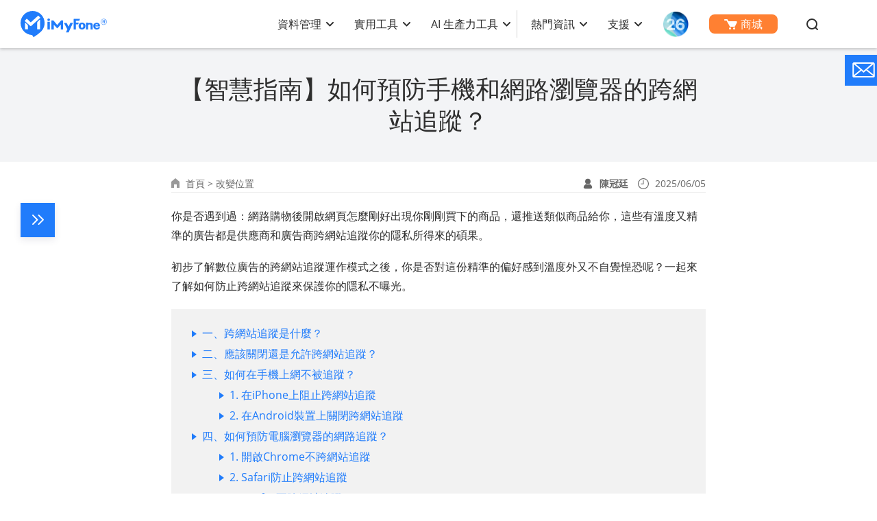

--- FILE ---
content_type: text/html
request_url: https://tw.imyfone.com/change-location/prevent-cross-site-tracking/
body_size: 30403
content:
<!DOCTYPE html>
<html lang="zh-Hant">

<head>
    <meta charset="UTF-8">

    <meta http-equiv="X-UA-Compatible" content="IE=edge">
    <meta name="viewport" content="width=device-width,user-scalable=0,initial-scale=1,maximum-scale=1, minimum-scale=1">
    <meta name="description" itemprop="description" content="上網時如何保護自己的隱私？如何阻擋跨網站追蹤？網路活動記錄或個人信息被濫用怎麼辦？這篇文章將詳細介紹關於預防手機和電腦瀏覽器的跨網站追蹤的方法和步驟。">
    <title>【智慧指南】如何預防手機和網路瀏覽器的跨網站追蹤？</title>
    <link rel="canonical" href="https://tw.imyfone.com/change-location/prevent-cross-site-tracking/">
    <meta name="google-site-verification" content="kSZFreqRTORdEpUv7v8Xrjr8_6wa498peMXXonTyICg" />
<script type="text/javascript">
    <!-- Google Tag Manager -->
    (function(w,d,s,l,i){w[l]=w[l]||[];w[l].push({'gtm.start':
            new Date().getTime(),event:'gtm.js'});var f=d.getElementsByTagName(s)[0],
        j=d.createElement(s),dl=l!='dataLayer'?'&l='+l:'';j.async=true;j.src=
        '//www.googletagmanager.com/gtm.js?id='+i+dl;f.parentNode.insertBefore(j,f);
    })(window,document,'script','dataLayer','GTM-5KRQZ8D');
    <!-- End Google Tag Manager -->
</script>
<!-- Show Google Analytics -->
<!-- Google Tag Manager (noscript) -->
<noscript><iframe src="https://www.googletagmanager.com/ns.html?id=GTM-5KRQZ8D"
    height="0" width="0" style="display:none;visibility:hidden"></iframe></noscript>
<!-- End Google Tag Manager (noscript) -->
<link rel="shortcut icon" href="https://images.imyfone.com/tw/assets/common/favicon.ico" type="image/x-icon">
<!-- <link href="https://fonts.googleapis.com/css?family=Noto+Sans+TC&display=swap&subset=chinese-traditional" rel="stylesheet" type='text/css' media='all' /> -->
<link rel="stylesheet" href="/assets/css/fonts.css">
<link rel="stylesheet" href="/assets/css/base.css?v=20240618"/>
<link rel="stylesheet" href="/assets/plug/swiper/swiper-4.3.2.min.css" />
    <link rel="stylesheet" href="/assets/css/article/post_base.css" /> 
    <script type="application/ld+json">{"@context":"https://schema.org","@type":"BreadcrumbList","itemListElement":[{"@type":"ListItem","position":1,"name":"首頁","item":"https://tw.imyfone.com"},{"@type":"ListItem","position":2,"name":"改變位置","item":"https://tw.imyfone.com/change-location/"},{"@type":"ListItem","position":3,"name":"【智慧指南】如何預防手機和網路瀏覽器的跨網站追蹤？"}]}</script>
    <script type="application/ld+json">{"@context":"https://schema.org","@type":"Article","author":{"@type":"Person","name":"陳冠廷","url":"https://tw.imyfone.com/anthony/"},"image":["https://images.imyfone.com/tw/assets/article/anyto/prevent-cross-site-tracking.png"],"datePublished":"2021-06-17T14:29:45+08:00","dateModified":"2025-06-05T14:22:15+08:00","headline":"【智慧指南】如何預防手機和網路瀏覽器的跨網站追蹤？"}</script>
    
    <script type="application/ld+json">{"@context":"https://schema.org","@type":"FAQPage","mainEntity":[{"@type":"Question","name":"防止跨網站追蹤是什麼？","acceptedAnswer":{"@type":"Answer","text":"一般在瀏覽網頁的時候，都是默認網站追蹤用戶的瀏覽資料，但你也可以要求網站不要收集或追蹤您的瀏覽紀錄，這就是防止跨網站追蹤。這項功能一般都是預設關閉的。"}},{"@type":"Question","name":"跨網站追蹤是什麼？","acceptedAnswer":{"@type":"Answer","text":"跨網站追蹤一般是指公司收集跨多個網站的瀏覽數據。當你從一個網站瀏覽到另一個網站時，追蹤碼追蹤你的行為並記錄下來，這些追蹤碼使用腳本（scripts）、小工具（widgets）或甚至嵌入在你瀏覽的網站中那些微小、看不見的圖片來收集有關你瀏覽過的物件和行為數據。"}},{"@type":"Question","name":"我應該關閉跨網站追蹤嗎？","acceptedAnswer":{"@type":"Answer","text":"不單單是為了個人隱私，更是為了加速網站載入速度與使用上的便利，關閉跨網站追蹤以避免病態式跟蹤的共享模式是比較建議且保險的做法。"}}]}</script>
    <script type="application/ld+json">[{"@context":"https://schema.org","@type":"VideoObject","name":"🙇如何阻止 iPhone 追蹤，保護個人隱私？使用反追蹤神器！","description":"👉反追蹤神器：https://bit.ly/3BdvtVa\n\n使用 iPhone 上「尋找」功能共享位置时，您的家人或朋友們可以隨時查看您的實時位置。您可能想在不被人發現得到情況下，停止分享位置。觀看影片，我們為您提供了 3 種解決方法。\n\n👉影片內容：\n0:38 方法1：開啟「飛航模式」(短暫有效)\n0:14​ 方法2：選擇其他的 iOS 裝置位置作為您的定位（需要其他 iOS 裝置）\n2:01​ 方法3：在您的 iPhone 上更改 GPS 定位（可隨意更改定位）\n\n✅免費下載定位神器 iMyFone AnyTo：https://bit.ly/3BdvtVa\n\n更多有用的影片：\n💡Pokemon GO 位置模擬外掛              https://youtu.be/PU2Ff_E9CNA\n💡在【尋找】我的朋友上更改定位        https://youtu.be/T82giObOhks\n💡iMyFone AnyTo初學者完整指南       https://youtu.be/Gk7pLU1YVgc\n\n✅訂閱：https://www.youtube.com/c/imyfonetw\n✅Facebook：https://www.facebook.com/twimyfone/\n✅Twitter：https://twitter.com/iMyfoneTW\n\n#虛擬定位 #尋找 #iphone追蹤 #imyfone","thumbnailUrl":["https://img.youtube.com/vi/MS22qD6Ynuc/maxresdefault.jpg","https://img.youtube.com/vi/MS22qD6Ynuc/hqdefault.jpg"],"uploadDate":"2021-10-26T18:30:03+08:00","duration":"PT0H3M48S","embedUrl":"https://www.youtube.com/embed/MS22qD6Ynuc"}]</script>
    
<meta property="og:image" content="https://images.imyfone.com/tw/assets/article/anyto/prevent-cross-site-tracking.png">  </head>

<body data-product="AnyTo">
    <svg display="none" version="1.1" xmlns="http://www.w3.org/2000/svg">
    <symbol id="header-arrow" viewBox="0 0 11 8" fill="currentColor">
        <path d="M5.5 5.086L1.707 1.293A1 1 0 0 0 .293 2.707l4.5 4.5a1 1 0 0 0 1.414 0l4.5-4.5a1 1 0 1 0-1.414-1.414z"
            fill="currentColor" />
    </symbol>
</svg>
<header class="base-header">
    <div class="base-maxwidth">
        <div class="mask-bg"></div>
        <div class="menu base-flex flex-justify-between">
            <div class="imf-logo">
                <a href="/" id="lid-header-home">
                    <svg width="126" height="39" viewBox="0 0 126 39" xmlns="http://www.w3.org/2000/svg">
                        <g fill="#207CFB" fill-rule="evenodd">
                            <path
                                d="M87.882 21.922c0 .88.147 1.565.465 2.055.318.465.758.71 1.345.71.588 0 1.028-.245 1.346-.71.318-.49.49-1.15.49-2.031 0-.88-.172-1.541-.49-2.03-.318-.466-.758-.71-1.346-.71-.587 0-1.027.244-1.345.71-.294.44-.465 1.125-.465 2.006zm-3.132 0c0-1.615.44-2.692 1.321-3.597.881-.905 2.08-1.37 3.621-1.37 1.542 0 2.765.465 3.646 1.37.88.905 1.321 1.982 1.321 3.597 0 1.614-.44 2.74-1.321 3.67-.88.93-2.08 1.37-3.646 1.37-1.565 0-2.764-.465-3.645-1.37-.856-.93-1.297-2.031-1.297-3.67zM109.045 21.016h4.135c-.025-.587-.123-.954-.44-1.272-.319-.342-.93-.49-1.493-.49-.514 0-1.321.172-1.615.49-.293.318-.538.66-.587 1.272zm4.306 2.814h2.422s.196 0 .171.147c-.293.978-.831 1.663-1.614 2.202-.832.562-1.933.831-3.156.831-1.468 0-2.643-.44-3.499-1.296-.856-.857-1.444-2.055-1.444-3.548 0-1.688.245-2.569 1.101-3.45.857-.88 2.325-1.492 3.793-1.492 1.517 0 2.813.44 3.67 1.346.856.88 1.1 2.177 1.1 3.474V22.264c0 .294-.318.294-.318.294h-6.532c0 .66.49 1.32.783 1.663.294.343.905.612 1.468.612.416 0 1.052-.073 1.321-.245.245-.146.367-.342.514-.611.024-.098.098-.147.22-.147zM42.938 12.82c0 1.028-.856 1.86-1.908 1.86-1.053 0-1.909-.832-1.909-1.86 0-1.027.856-1.86 1.909-1.86 1.052 0 1.908.833 1.908 1.86zM95.442 26.937h3.107V23.12v-2.03c0-.685.49-1.493 1.86-1.493 1.59 0 1.81.759 1.859 1.321.098 1.444.049 5.701.049 6.02h3.01v-6.19c0-3.328-2.937-3.377-3.744-3.377-1.15 0-2.202.171-3.01.44l-.024-.783H95.98a.556.556 0 0 0-.391.147c-.098.098-.172.22-.172.343v9.419h.025zM86.56 11.597c-.073-.074-.17-.122-.244-.122H78.12a.664.664 0 0 0-.416.146c-.122.098-.171.245-.171.098v15.169h3.205V19.77c0-.05.024-.123.073-.147a.222.222 0 0 1 .172-.074h2.789c.195 0 .293-.22.342-.318l.905-2.03c.074-.123.025-.196-.024-.245-.073-.073-.27-.073-.318-.073h-3.694a.264.264 0 0 1-.172-.074c-.049-.049-.073-.098-.073-.147v-2.226c0-.049.024-.122.073-.147a.222.222 0 0 1 .172-.073h4.306c.146 0 .318-.025.391-.172.294-.562.734-1.37.905-1.981.074-.172.098-.343-.024-.465zM42.767 16.197a.515.515 0 0 0-.123-.319.405.405 0 0 0-.318-.122h-2.642a.515.515 0 0 0-.318.122.405.405 0 0 0-.123.319v10.74h3.548v-10.74h-.024zM76.31 17.493a.292.292 0 0 0-.22-.122h-3.304a.348.348 0 0 0-.146.049c-.05.024-.074.073-.098.122l-2.202 4.844c-.05.098-.123.147-.245.147a.27.27 0 0 1-.245-.147l-2.568-4.844a.191.191 0 0 0-.098-.098.348.348 0 0 0-.147-.049h-3.279a.257.257 0 0 0-.22.123.265.265 0 0 0 0 .269l4.698 8.905c.024.025.024.074.024.123s0 .073-.024.122l-1.958 4.282h3.89l1.982-4.355.025-.05 4.135-9.076a.222.222 0 0 0 0-.245zM59.495 13.652c-.074 0-.123.025-.196.049-.049.024-.122.073-.147.122l-5.26 6.24c-.073.097-.196.146-.342.146a.444.444 0 0 1-.343-.147l-5.26-6.239a.649.649 0 0 0-.147-.122.46.46 0 0 0-.196-.049h-2.08a.515.515 0 0 0-.317.122.405.405 0 0 0-.123.318v12.845h3.352l-.024-6.973 4.82 5.09a.485.485 0 0 0 .318.146.395.395 0 0 0 .318-.147l4.795-5.089-.025 6.973h3.377V14.092a.515.515 0 0 0-.123-.318.405.405 0 0 0-.318-.122h-2.08zM121.45 11.426a4.427 4.427 0 0 1 4.428 4.428 4.427 4.427 0 0 1-4.429 4.428 4.427 4.427 0 0 1-4.428-4.428c-.024-2.447 1.982-4.428 4.428-4.428zm0 .587a3.848 3.848 0 0 0-3.842 3.841 3.848 3.848 0 0 0 3.841 3.841 3.848 3.848 0 0 0 3.841-3.841c-.024-2.129-1.737-3.841-3.84-3.841z" />
                            <path
                                d="M119.639 18.252v-5.016h2.349c.269 0 .807.147 1.003.27.538.317.636.733.636 1.076 0 .783-.49 1.199-1.126 1.394l1.126 2.251h-1.052l-1.028-2.153h-.954v2.153h-.954v.025zm.93-4.404v1.639h1.174c.636 0 .93-.318.93-.783 0-.514-.343-.856-.93-.856h-1.174zM17.542 0c9.689 0 17.542 7.854 17.542 17.542 0 5.334-2.373 10.105-6.14 13.334-3.01 2.79-6.484 5.114-10.032 7.364l-1.957-3.058-.073-.098C7.512 34.742 0 27.035 0 17.542 0 7.854 7.854 0 17.542 0zm-6.826 21.775c0-.905-.367-1.493-.856-1.958l-2.74-2.52c-.343-.269-.612-.122-.612.49v9.028h4.184c.024-3.156.024-1.884.024-5.04zM28.674 9.566l-2.52-2.618c-.147-.17-.416-.17-.587-.024l-10.178 9.273c-.367.342-.587.366-.93.048l-5.089-4.82c-.17-.146-.44-.146-.587.025l-2.52 2.716c-.146.171-.146.44.025.587l7.976 7.193c.171.147.71.44 1.199 0l13.162-11.793c.196-.146.196-.416.05-.587zm-4.428 7.805v9.444h4.184V13.383c0-.612-.245-.783-.612-.49l-2.716 2.52c-.514.465-.856 1.053-.856 1.958z" />
                        </g>
                    </svg>
                </a>
                <a href="/ios-update/?position=header_icon" class="ios-update m-hidden"> 
                    <img src="https://images.imyfone.com/imyfonepublic/assets/activity/ios26/ios-logo.png" alt="ios26">
                </a>
              
                <span class="close hidden"></span>
            </div>
            <div class="category-container" id="ul-login">
                <ul class="layer1 base-flex flex-align-center" >
                    <li class="check_list">
                        <a class="arrow1 " href="javascript:;">資料管理</a>
                        <div class="bg">
                            <div class="container card-list card-list-type-one flexible layer2 first">
                                <ul class="card">
                                    <li class="card-column-categroty">
                                        <div class="category-summarize base-align-center">
                                            <img src="https://images.imyfone.com/tw/images/public/refresh-icon.svg" alt="手機、電腦資料救援">
                                            <p>手機、電腦資料救援</p>
                                        </div>
                                        <ul class="card-column-list">
                                            <li class="p-category">
                                                <a href="/iphone-data-recovery/" class="category-href-box"
                                                    id="lid-nav-prod-d-back">
                                                    <img src="https://images.imyfone.com/tw/assets/common/product-icon/dback_icon.svg"
                                                        width="34" height="34" alt="D-Back" loading="lazy">
                                                    <div class="category-text">
                                                        <p class="icon-arrow-down base-align-center">
                                                            <span class="category-title">D-Back for iOS</span>
                                                            <span class="icon icon-header-hot"></span>
                                                        </p>
                                                        <p class="category-desc">iPhone/iPad 數據恢復 </p>
                                                    </div>
                                                </a>
                                            </li>

                                            <li class="p-category">
                                                <a href="/android-data-recovery/" class="category-href-box"
                                                    id="lid-nav-prod-d-back-android">
                                                    <img src="https://images.imyfone.com/tw/assets/common/product-icon/dback-android-icon.svg"
                                                        width="34" height="34" alt="D-Back Android" loading="lazy">
                                                    <div class="category-text">
                                                        <p class="icon-arrow-down base-align-center">
                                                            <span class="category-title">D-Back for Android</span>
                                                        </p>
                                                        <p class="category-desc">Android 數據恢復</p>
                                                    </div>
                                                </a>
                                            </li>
                                            <li class="p-category">
                                                <a href="/data-recovery/" class="category-href-box"
                                                    id="lid-nav-prod-anyrecover">
                                                    <img src="https://images.imyfone.com/tw/assets/common/product-icon/d-back-for-windows-icon.svg"
                                                        width="34" height="34" alt="AnyRecover" loading="lazy">
                                                    <div class="category-text">
                                                        <p class="icon-arrow-down base-align-center">
                                                            <span class="category-title">D-Back for Windows</span>
                                                        </p>
                                                        <p class="category-desc">Windows 檔案救援</p>
                                                    </div>
                                                </a>
                                            </li>
                                            <li class="p-category">
                                                <a href="/data-recovery-mac/" class="category-href-box"
                                                    id="lid-nav-prod-anyrecover-mac">
                                                    <img src="https://images.imyfone.com/tw/assets/common/product-icon/d-back-for-mac-icon.svg"
                                                        width="34" height="34" alt="AnyRecover Mac" loading="lazy">
                                                    <div class="category-text">
                                                        <p class="icon-arrow-down base-align-center">
                                                            <span class="category-title">D-Back for Mac</span>
                                                        </p>
                                                        <p class="category-desc">Mac 檔案救援</p>
                                                    </div>
                                                </a>
                                            </li>
                                        </ul>
                                    </li>
                                    <li class="card-column-categroty">
                                        <div class="category-summarize base-align-center">
                                            <img src="https://images.imyfone.com/tw/images/public/line.svg" alt="LINE 轉移、救援">
                                            <p>LINE 轉移、救援</p>
                                            
                                            <div class="exclusive-crown base-align-center">
                                                <img src="https://images.imyfone.com/tw/images/public/crown.svg" class="exclusive-img" alt="獨家限定">
                                                <div class="exclusive-text">獨家限定</div>
                                            </div>
                                        </div>
                                        <ul class="card-column-list">
                                            <li class="p-category">
                                                <a href="/backup-transfer-restore-line/" class="category-href-box" id="lid-nav-prod-itransor-for-line">
                                                    <img src="https://images.imyfone.com/tw/assets/common/product-icon/itransor-for-line-icon.svg" width="34" height="34" alt="iTransor for LINE" loading="lazy">
                                                    <div class="category-text">
                                                        <p class="icon-arrow-down base-align-center">
                                                            <span class="category-title">iTransor for LINE</span>
                                                        </p>
                                                        <p class="category-desc">LINE 換機、轉移、備份</p>
                                                    </div>
                                                </a>
                                            </li>
                                            <li class="p-category">
                                                <a href="/line-recovery/" id="lid-nav-prod-chatsBack-for-line" class="category-href-box">
                                                    <img src="https://images.imyfone.com/tw/assets/common/product-icon/chatsback-for-line-icon.svg"
                                                        width="34" height="34" alt="ChatsBack for LINE" loading="lazy">
                                                    <div class="category-text">
                                                        <p class="icon-arrow-down base-align-center">
                                                            <span class="category-title">ChatsBack for LINE</span>
                                                        </p>
                                                        <p class="category-desc">LINE 聊天記錄復原</p>
                                                    </div>
                                                </a>
                                            </li>
                                            
                                        </ul>
                                    </li>
                                    <li class="card-column-categroty">
                                        <div class="category-summarize base-align-center">
                                            <img src="https://images.imyfone.com/tw/images/public/whatsapp-icon.svg" alt="WhatsApp 換機、還原">
                                            <p>WhatsApp 換機、還原</p>
                                        </div>
                                        <ul class="card-column-list">
                                            <li class="p-category">
                                                <a href="/transfer-backup-restore-whatsapp/" class="category-href-box"
                                                    id="lid-nav-prod-itransor-for-whatsapp">
                                                    <img src="https://images.imyfone.com/tw/assets/common/product-icon/imytrans.svg"
                                                        width="34" height="34" alt="iMyTrans" loading="lazy">
                                                    <div class="category-text">
                                                        <p class="icon-arrow-down base-align-center">
                                                            <span class="category-title">iMyTrans</span>
                                                        </p>
                                                        <p class="category-desc">WhatsApp 轉移、備份、匯出</p>
                                                    </div>
                                                </a>
                                            </li>
                                            <li class="p-category">
                                                <a href="/whatsapp-recovery/" class="category-href-box" id="lid-nav-prod-chatsback">
                                                    <img src="https://images.imyfone.com/tw/assets/common/product-icon/chatsback_icon.svg"
                                                        width="34" height="34" alt="chatsback" loading="lazy">
                                                    <div class="category-text">
                                                        <p class="icon-arrow-down base-align-center">
                                                            <span class="category-title">ChatsBack for WhatsApp</span>
                                                        </p>
                                                        <p class="category-desc">WhatsApp 對話還原</p>
                                                    </div>
                                                </a>
                                            </li>
                                        </ul>
                                    </li>
                                    <li class="card-column-categroty">
                                        <div class="category-summarize base-align-center">
                                            <img src="https://images.imyfone.com/tw/images/public/delete-icon.svg" alt="資料清除">
                                            <p>資料清除</p>
                                        </div>
                                        <ul class="card-column-list">
                                            <li class="p-category">
                                                <a href="/iphone-data-eraser/" class="category-href-box"
                                                    id="lid-nav-prod-umate-pro">
                                                    <img src="https://images.imyfone.com/tw/assets/common/product-icon/umate_pro_icon.svg"
                                                        width="34" height="34" alt="Umate Pro" loading="lazy">
                                                    <div class="category-text">
                                                        <p class="icon-arrow-down base-align-center">
                                                            <span class="category-title">Umate Pro</span>
                                                        </p>
                                                        <p class="category-desc">iOS 清除資料</p>
                                                    </div>
                                                </a>
                                            </li>
                                        </ul>
                                    </li>
                                </ul>
                            </div>
                        </div>
                        <svg class="header-icon-dwon" height="8" viewBox="0 0 11 8" width="11"
                            xmlns="http://www.w3.org/2000/svg">
                            <path
                                d="M5.5 5.086L1.707 1.293A1 1 0 0 0 .293 2.707l4.5 4.5a1 1 0 0 0 1.414 0l4.5-4.5a1 1 0 1 0-1.414-1.414z"
                                fill="#2e2e2e" />
                        </svg>
                    </li>

                    <li class="check_list">
                        <a class="arrow1" href="javascript:;">實用工具</a>
                        <div class="bg">
                            <div class="container card-list card-list-type-one flexible layer2 first">
                                <ul class="card">
                                    <li class="card-column-categroty">
                                        <div class="category-summarize base-align-center">
                                            <img src="https://images.imyfone.com/tw/images/public/location-icon.svg" alt="手機定位、監控">
                                            <p>手機定位、監控</p>
                                        </div>
                                        <ul class="card-column-list">
                                            <!-- <li class="p-category">
                                                <a href="/location-changer/" id="lid-nav-prod-anyto" class="category-href-box">
                                                    <img src="https://images.imyfone.com/tw/assets/common/product-icon/anyto-icon-without-border.svg"
                                                        width="34" height="34" alt="AnyTo" loading="lazy">
                                                    <div class="category-text">
                                                        <p class="icon-arrow-down base-align-center">
                                                            <span class="category-title">AnyTo</span>
                                                            <span class="icon icon-header-hot"></span>
                                                        </p>
                                                        <p class="category-desc">iOS/Android 定位更改</p>
                                                    </div>
                                                </a>
                                            </li> -->
                                            <li class="p-category">
                                                <a href="https://www.clevguard.com/tw/parental-control-app/?from=imyfone_tw&position=web_top&product_name=kidsguard_pro"
                                                    id="lid-nav-prod-KidsGuard" class="category-href-box">
                                                    <img src="	https://images.imyfone.com/tw/assets/common/product-icon/kidguard-pro-logo.svg"
                                                        width="34" height="34" alt="KidsGuard Pro" loading="lazy">
                                                    <div class="category-text">
                                                        <p class="icon-arrow-down base-align-center">
                                                            <span class="category-title">KidsGuard Pro</span>
                                                        </p>
                                                        <p class="category-desc">手機監控、家長監護</p>
                                                    </div>
                                                </a>
                                            </li>
                                        </ul>
                                    </li>
                                    <li class="card-column-categroty">
                                        <div class="category-summarize base-align-center">
                                            <img src="https://images.imyfone.com/tw/images/public/tool-fix.svg" alt="系統修復、檔案修復">
                                            <p>系統修復、檔案修復</p>
                                        </div>
                                        <ul class="card-column-list">
                                            <li class="p-category">
                                                <a href="/ios-system-recovery/" id="lid-nav-prod-fixppo" class="category-href-box">
                                                    <img src="https://images.imyfone.com/tw/assets/common/product-icon/fixppo_icon.svg"
                                                        width="34" height="34" alt="fixppo" loading="lazy">
                                                    <div class="category-text">
                                                        <p class="icon-arrow-down base-align-center">
                                                            <span class="category-title">Fixppo</span>
                                                            <span class="icon icon-header-hot"></span>
                                                        </p>
                                                        <p class="category-desc">iOS 系統修復</p>
                                                    </div>
                                                </a>
                                            </li>
                                            <li class="p-category">
                                                <a href="/file-repair/" class="category-href-box" id="lid-nav-prod-ultrarepair">
                                                    <img src="https://images.imyfone.com/tw/assets/common/product-icon/ultrarepair_product_icon.svg"
                                                        width="34" height="34" alt="UltraRepair" loading="lazy">
                                                    <div class="category-text">
                                                        <p class="icon-arrow-down base-align-center">
                                                            <span class="category-title">UltraRepair</span>
                                                        </p>
                                                        <p class="category-desc">損毀檔案修復</p>
                                                    </div>
                                                </a>
                                            </li>
                                        </ul>
                                        <!-- <li class="card-column-categroty">
                                            <div class="category-summarize base-align-center">
                                                <img src="https://images.imyfone.com/tw/images/public/unlock.svg" alt="手機解鎖、檔案解鎖">
                                                <p>手機解鎖、檔案解鎖</p>
                                            </div>
                                            <ul class="card-column-list">
                                                <li class="p-category">
                                                    <a href="/unlock-iphone-passcode/" class="category-href-box"
                                                        id="lid-nav-prod-lockwiper">
                                                        <img src="https://images.imyfone.com/tw/assets/common/product-icon/lockwiper_icon.svg"
                                                            width="34" height="34" alt="LockWiper iOS" loading="lazy">
                                                        <div class="category-text">
                                                            <p class="icon-arrow-down base-align-center">
                                                                <span class="category-title">LockWiper iOS</span>
                                                            </p>
                                                            <p class="category-desc">iOS 解鎖</p>
                                                        </div>
                                                    </a>
                                                </li>
                                                <li class="p-category">
                                                    <a href="/remove-phone-lock/" id="lid-nav-prod-lockwiper-android"
                                                        class="category-href-box">
                                                        <img src="https://images.imyfone.com/tw/assets/common/product-icon/lockwiper_android_icon.png"
                                                            width="34" height="34" alt="LockWiper Android" loading="lazy">
                                                        <div class="category-text">
                                                            <p class="icon-arrow-down base-align-center">
                                                                <span class="category-title">LockWiper Android</span>
                                                            </p>
                                                            <p class="category-desc">Android 手機/FRP 解鎖</p>
                                                        </div>
                                                    </a>
                                                </li>
                                                <li class="p-category">
                                                    <a href="/bypass-activation-lock/" class="category-href-box"
                                                        id="lid-nav-prod-ibypasser">
                                                        <img src="https://images.imyfone.com/tw/images/public/iBypasser_icon.png"
                                                            width="34" height="34" alt="iBypasser" loading="lazy">
                                                        <div class="category-text">
                                                            <p class="icon-arrow-down base-align-center">
                                                                <span class="category-title">iBypasser</span>
                                                            </p>
                                                            <p class="category-desc">解除 iOS 啟用鎖</p>
                                                        </div>
                                                    </a>
                                                </li>
                                            
                                                <li class="p-category">
                                                    <a href="/file-password-recovery/" class="category-href-box"
                                                        id="lid-nav-prod-ultrarepair">
                                                        <img src="https://images.imyfone.com/tw/assets/common/product-icon/passper_pro_icon.svg"
                                                            width="34" height="34" alt="Passper Pro" loading="lazy">
                                                        <div class="category-text">
                                                            <p class="icon-arrow-down base-align-center">
                                                                <span class="category-title">Passper Pro</span>
                                                            </p>
                                                            <p class="category-desc">檔案密碼解除</p>
                                                        </div>
                                                    </a>
                                                </li>
                                            </ul>
                                        </li> -->
                                        <li class="card-column-categroty">
                                            <div class="category-summarize base-align-center">
                                                <img src="https://images.imyfone.com/tw/images/public/userful-tool.svg" alt="其他熱門工具">
                                                <p>其他熱門工具</p>
                                            </div>
                                            <ul class="card-column-list">
                                                <li class="p-category">
                                                    <a href="/crop-video/" id="lid-nav-prod-topclipper" class="category-href-box">
                                                        <img src="https://images.imyfone.com/tw/assets/common/product-icon/topclipper-logo.svg"
                                                            width="34" height="34" alt="TopClipper" loading="lazy">
                                                        <div class="category-text">
                                                            <p class="icon-arrow-down base-align-center">
                                                                <span class="category-title">TopClipper</span>
                                                                <span class="icon icon-header-hot"></span>
                                                            </p>
                                                            <p class="category-desc">各平台影片、音樂下載</p>
                                                        </div>
                                                    </a>
                                                </li>
                                                <li class="p-category">
                                                    <a href="/screen-mirror/" class="category-href-box" id="lid-nav-prod-mirrorto">
                                                        <img src="https://images.imyfone.com/tw/assets/common/product-icon/mirrorto-icon.svg"
                                                            width="34" height="34" alt="MirroTo" loading="lazy">
                                                        <div class="category-text">
                                                            <p class="icon-arrow-down base-align-center">
                                                                <span class="category-title">MirrorTo</span>
                                                            </p>
                                                            <p class="category-desc">手機投影、螢幕錄影</p>
                                                        </div>
                                                    </a>
                                                </li>
                                                <li class="p-category">
                                                    <a href="/video-editor/" id="lid-nav-prod-filme" class="category-href-box">
                                                        <img src="https://images.imyfone.com/tw/assets/common/product-icon/filme_icon.svg"
                                                            width="34" height="34" alt="Filme" loading="lazy">
                                                        <div class="category-text">
                                                            <p class="icon-arrow-down base-align-center">
                                                                <span class="category-title">Filme</span>
                                                            </p>
                                                            <p class="category-desc">影片剪輯</p>
                                                        </div>
                                                    </a>
                                                </li>
                                                <li class="p-category">
                                                    <a href="https://www.lokshorts.com/tc/?utm_medium=web_top&utm_source=imyfone_tw&utm_campaign=lokshorts&utm_term=240626"
                                                        id="lid-nav-prod-lokshorts" class="category-href-box">
                                                        <img src="https://images.imyfone.com/tw/images/public/lokshorts_logo.svg"
                                                            width="34" height="34" alt="LokShorts" loading="lazy">
                                                        <div class="category-text">
                                                            <p class="icon-arrow-down base-align-center">
                                                                <span class="category-title">LokShorts</span>
                                                            </p>
                                                            <p class="category-desc">短劇線上看</p>
                                                        </div>
                                                    </a>
                                                </li>
                                            </ul>
                                        </li>
                                    </li>
                                </ul>

                            </div>
                        </div>
                        <svg class="header-icon-dwon" height="8" viewBox="0 0 11 8" width="11"
                            xmlns="http://www.w3.org/2000/svg">
                            <path
                                d="M5.5 5.086L1.707 1.293A1 1 0 0 0 .293 2.707l4.5 4.5a1 1 0 0 0 1.414 0l4.5-4.5a1 1 0 1 0-1.414-1.414z"
                                fill="#2e2e2e" />
                        </svg>
                    </li>

                    <li class="check_list last-element">
                        <a class="arrow1" href="javascript:;">AI 生產力工具</a>
                        <div class="bg layer5 ">
                            <div class="container card-list card-list-type-one flexible layer5 last">
                                <ul class="card">
                                    <li class="card-column-categroty">
                                        <ul class="card-column-list">
                                            <li class="p-category">
                                                <a href="/voice-changer/" id="lid-nav-prod-magicmic" class="category-href-box">
                                                    <img src="https://images.imyfone.com/tw/assets/common/product-icon/magicmic_icon.svg"
                                                        width="34" height="34" alt="MagicMic" loading="lazy">
                                                    <div class="category-text">
                                                        <p class="icon-arrow-down base-align-center">
                                                            <span class="category-title">MagicMic</span>
                                                            <span class="icon icon-header-hot"></span>
                                                        </p>
                                                        <p class="category-desc">AI 即時變聲</p>
                                                    </div>
                                                </a>
                                            </li>
                                        
                                            
                                            <li class="p-category">
                                                <a href="/voice-generator/" id="lid-nav-prod-voxbox" class="category-href-box">
                                                    <img src="https://images.imyfone.com/tw/assets/common/product-icon/voxbox-logo.svg"
                                                        width="34" height="34" alt="VoxBox" loading="lazy">
                                                    <div class="category-text">
                                                        <p class="icon-arrow-down base-align-center">
                                                            <span class="category-title">VoxBox</span>
                                                        </p>
                                                        <p class="category-desc">文字轉語音、語音轉文字</p>
                                                    </div>
                                                </a>
                                            </li>

                                            <li class="p-category">
                                                <a href="/ai-image-to-video-generator/" id="lid-nav-prod-dream-vid"
                                                    class="category-href-box">
                                                    <img src="https://images.imyfone.com/tw/assets/common/product-icon/dreamvid_icon_svg.svg"
                                                        width="34" height="34" alt="DreamVid" loading="lazy">
                                                    <div class="category-text">
                                                        <p class="icon-arrow-down base-align-center">
                                                            <span class="category-title">DreamVid</span>
                                                            <span class="icon icon-header-new"></span>
                                                        </p>
                                                        <p class="category-desc">AI 圖片生成影片</p>
                                                    </div>
                                                </a>
                                            </li>

                                            <!-- <li class="p-category">
                                                <a href="https://tw.topmediai.com/ai-music-generator/" id="lid-nav-prod-dream-ai-music-generator"
                                                    class="category-href-box">
                                                    <img src="https://images.imyfone.com/tw/assets/common/product-icon/ai-music-generator.svg"
                                                        width="34" height="34" alt="ai music generator" loading="lazy">
                                                    <div class="category-text">
                                                        <p class="icon-arrow-down base-align-center">
                                                            <span class="category-title">AI 音樂生成</span>
                                                            <span class="icon icon-header-new"></span>
                                                        </p>
                                                        <p class="category-desc">無限版權的 AI 音樂生成在線網站</p>
                                                    </div>
                                                </a>
                                            </li> -->
                                        </ul>
                                    </li>
                                    <li class="card-column-categroty">
                                        <ul class="card-column-list">
                                            <li class="p-category">
                                                <a href="/ai-chat/" id="lid-nav-prod-ai" class="category-href-box">
                                                    <img src="https://images.imyfone.com/tw/assets/common/product-icon/chatart_icon.svg"
                                                        width="34" height="34" alt="ChatArt" loading="lazy">
                                                    <div class="category-text">
                                                        <p class="icon-arrow-down base-align-center">
                                                            <span class="category-title">ChatArt</span>
                                                            <span class="icon icon-header-hot"></span>
                                                        </p>
                                                        <p class="category-desc">AI 寫作、繪圖、聊天</p>
                                                    </div>
                                                </a>
                                            </li>
                                            <li class="p-category">
                                                <a href="/ai-video-generator/" id="lid-nav-prod-novi-ai" class="category-href-box">
                                                    <img src="https://images.imyfone.com/tw/assets/common/product-icon/novi-ai-icon-new.svg"
                                                        width="34" height="34" alt="novi ai" loading="lazy">
                                                    <div class="category-text">
                                                        <p class="icon-arrow-down base-align-center">
                                                            <span class="category-title">Novi AI</span>
                                                        </p>
                                                        <p class="category-desc">AI 文字轉影片</p>
                                                    </div>
                                                </a>
                                            </li>
                                        

                                            <!-- <li class="p-category">
                                                <a href="https://tw.topmediai.com/ai-song-cover/" id="lid-nav-prod-dream-ai-music-generator"
                                                    class="category-href-box">
                                                    <img src="https://images.imyfone.com/tw/assets/common/product-icon/ai-song-cover.svg"
                                                        width="34" height="34" alt="ai song cover" loading="lazy">
                                                    <div class="category-text">
                                                        <p class="icon-arrow-down base-align-center">
                                                            <span class="category-title">AI 歌曲翻唱</span>
                                                            <span class="icon icon-header-new"></span>
                                                        </p>
                                                        <p class="category-desc">快速生成各種歌手的 AI 翻唱作品</p>
                                                    </div>
                                                </a>
                                            </li> -->
                                        </ul>
                                    </li>
                                
                                
                                
                                </ul>
                            </div>
                        </div>
                        <svg class="header-icon-dwon" height="8" viewBox="0 0 11 8" width="11"
                            xmlns="http://www.w3.org/2000/svg">
                            <path
                                d="M5.5 5.086L1.707 1.293A1 1 0 0 0 .293 2.707l4.5 4.5a1 1 0 0 0 1.414 0l4.5-4.5a1 1 0 1 0-1.414-1.414z"
                                fill="#2e2e2e" />
                        </svg>
                    </li>
                    <li class="check_list">
                        <a class="arrow1" href="javascript:;">熱門資訊</a>
                        <div class="bg">
                            <div class="container card-list card-list-type-one flexible layer3">
                                <ul class="card">
                                    <li class="card-column-categroty">
                                        <div class="category-summarize base-align-center">
                                            <img src="https://images.imyfone.com/tw/images/public/category-icon.svg" alt="熱門類別">
                                            <p> 熱門類別</p>
                                        </div>
                                        <div class="hot-article-category">
                                            <a class="category-link" href="/video-tips/">影片下載相關技巧</a>
                                            <a class="category-link" href="/line/">LINE 資料救援、換機 </a>
                                            <a class="category-link" href="/iphone-issues/">iOS 災情解決</a>
                                            <a class="category-link" href="/change-location/">定位修改指南</a>
                                            <a class="category-link" href="/ai-tips/">AI 熱門資訊分享</a>
                                            <a class="category-link" href="/android/">Android 提示和方案</a>
                                            <a href="/how-to/" class="active-link">更多資訊内容>></a>
                                        </div>
                                        
                                    </li>
                                    <li class="card-column-categroty">
                                        <div class="category-summarize base-align-center mobile-hidden">
                                            <img src="https://images.imyfone.com/tw/images/public/guide-note-icon.svg" alt="影片指南">
                                            <p> 影片指南</p>
                                        </div>
                                        <p class="guide-desc">iMyFone 影片中心精選各種 3C 難題的破解妙招，搭配詳細的軟體操作教學，幫助您快速解決各種問題，發揮產品最大效能！</p>
                                        <a href="/video-center/">
                                            <picture class="guide-img">
                                                <source type="image/webp" srcset="https://images.imyfone.com/tw/images/public/video-guide.webp">
                                                <img src="https://images.imyfone.com/tw/images/public/video-guide.jpg" alt="影片中心">
                                            </picture>
                                        </a>
                                       
                                        <a href="/video-center/" class="active-link">前往影片中心>></a>
                                    
                                    </li>
                                </ul>
                            </div>
                        </div>
                        <svg class="header-icon-dwon" height="8" viewBox="0 0 11 8" width="11" xmlns="http://www.w3.org/2000/svg">
                            <path d="M5.5 5.086L1.707 1.293A1 1 0 0 0 .293 2.707l4.5 4.5a1 1 0 0 0 1.414 0l4.5-4.5a1 1 0 1 0-1.414-1.414z" fill="#2e2e2e"></path>
                        </svg>
                    </li>

                    <li class="check_list header-other-entry">
                        <a class="arrow1" href="javascript:;">支援</a>
                        <div class="bg bg-other-entry">
                            <ul class="container card-list card-list-type-one flexible layer4">
                                <li class="card-list-item">
                                    <ul class="card">
                                        <li class="header-entry-item">
                                            <a href="/support/">
                                                <svg width="20" height="20" viewBox="0 0 20 20" fill="none" xmlns="http://www.w3.org/2000/svg">
                                                    <path d="M10 1.57429C14.685 1.57429 18.5 4.64343 18.5 8.41829C18.5 12.1926 14.685 15.2617 10 15.2617C9.62727 15.2713 9.25946 15.3515 8.915 15.4983C7.6636 16.0981 6.48821 16.853 5.415 17.7463C5.32 14.8457 4.915 13.9246 4.21 13.4137C2.5 12.1246 1.5 10.3029 1.5 8.42343C1.5 4.64343 5.315 1.57943 10 1.57943V1.57371V1.57429ZM10 0C4.5 0 0 3.77029 0 8.42343C0 10.9189 1.285 13.1617 3.335 14.704C3.835 15.0829 3.93 17.3366 3.93 19.0526C3.92611 19.2994 4.01556 19.5383 4.17833 19.716C4.34167 19.8937 4.565 19.996 4.8 20C4.98222 19.9926 5.15722 19.9246 5.3 19.8057C6.555 18.784 8.345 17.4206 9.425 16.9886C9.60643 16.9056 9.80159 16.8591 10 16.8514C15.5 16.8514 20 13.0771 20 8.42857C20 3.78 15.5 0.00571429 10 0.00571429V0ZM13.25 6.28057H6.75C6.33556 6.28057 6 6.63429 6 7.07029C6 7.50629 6.33556 7.86 6.75 7.86H13.25C13.6644 7.86 14 7.50629 14 7.07029C14 6.63429 13.6644 6.28057 13.25 6.28057ZM12.25 9.96629H7.75C7.33556 9.96629 7 10.3194 7 10.7554C7 11.192 7.33556 11.5451 7.75 11.5451H12.25C12.6644 11.5451 13 11.192 13 10.7554C13 10.3194 12.6644 9.96571 12.25 9.96571V9.96629Z" fill="currentColor"/>
                                                    </svg>
                                                    
                                                支援中心
                                            </a>

                                        </li>
                                        <li class="header-entry-item">
                                            <a href="/download-center/">
                                                <svg width="20" height="20" viewBox="0 0 20 20" fill="none" xmlns="http://www.w3.org/2000/svg">
                                                    <g clip-path="url(#clip0_51_2393)">
                                                    <circle cx="10" cy="10" r="9.35" stroke="currentColor" stroke-width="1.3"/>
                                                    <path d="M9.55776 15.8114C8.47956 14.9626 7.40135 14.1134 6.32311 13.2643C5.92346 12.9496 5.89646 12.6637 6.2315 12.2882C6.56651 11.9124 6.87084 11.8873 7.27084 12.2021C7.9346 12.725 8.5985 13.2478 9.26256 13.7704V5.69291C9.26256 5.20275 9.47837 5 10.0001 5C10.5215 5 10.7376 5.20278 10.7376 5.69291V13.7704C11.4016 13.2477 12.0655 12.725 12.7293 12.2021C13.129 11.8873 13.4333 11.9124 13.7683 12.2882C14.1034 12.6637 14.0767 12.9496 13.6771 13.2643C12.5989 14.1134 11.5206 14.9626 10.4421 15.8114C10.1231 16.0629 9.87684 16.0629 9.55776 15.8114Z" fill="currentColor"/>
                                                    </g>
                                                    <defs>
                                                    <clipPath id="clip0_51_2393">
                                                    <rect width="20" height="20" fill="white"/>
                                                    </clipPath>
                                                    </defs>
                                                    </svg>
                                                    
                                                產品下載
                                            </a>
                                        </li>
                                        <li class="header-entry-item">
                                            <a href="/support/contact-support/">
                                                <svg width="20" height="20" viewBox="0 0 20 20" fill="none" xmlns="http://www.w3.org/2000/svg">
                                                    <path d="M17.5 7.1875H16.7781C16.6063 3.75 13.7875 1 10.2812 1C6.775 1 3.95625 3.75 3.78438 7.1875H3.0625C1.92813 7.1875 1 8.11562 1 9.25V10.625C1 11.7594 1.92813 12.6875 3.0625 12.6875H3.75C4.50625 12.6875 5.125 12.0688 5.125 11.3125V7.53125C5.125 4.67812 7.42812 2.375 10.2812 2.375C13.1344 2.375 15.4375 4.67812 15.4375 7.53125V12.3438C15.4375 14.4406 13.9938 16.1937 12.0688 16.675C11.8281 16.3312 11.4156 16.125 10.9688 16.125H9.59375C8.8375 16.125 8.21875 16.7437 8.21875 17.5C8.21875 18.2563 8.8375 18.875 9.59375 18.875H10.9688C11.5188 18.875 12.0344 18.5312 12.2406 18.05C14.75 17.5 16.6406 15.3344 16.8125 12.6875H17.5C18.6344 12.6875 19.5625 11.7594 19.5625 10.625V9.25C19.5625 8.11562 18.6344 7.1875 17.5 7.1875ZM3.0625 11.3125C2.68438 11.3125 2.375 11.0031 2.375 10.625V9.25C2.375 8.87187 2.68438 8.5625 3.0625 8.5625H3.75V11.3125H3.0625ZM18.1875 10.625C18.1875 11.0031 17.8781 11.3125 17.5 11.3125H16.8125V8.5625H17.5C17.8781 8.5625 18.1875 8.87187 18.1875 9.25V10.625Z" fill="currentColor"/>
                                                    </svg>
                                                    
                                                聯繫我們
                                            </a>

                                        </li>
                                    </ul>
                                </li>
                            </ul>
                        </div>
                        <svg class="header-icon-dwon" height="8" viewBox="0 0 11 8" width="11" xmlns="http://www.w3.org/2000/svg">
                            <path d="M5.5 5.086L1.707 1.293A1 1 0 0 0 .293 2.707l4.5 4.5a1 1 0 0 0 1.414 0l4.5-4.5a1 1 0 1 0-1.414-1.414z" fill="#2e2e2e"></path>
                        </svg>
                    </li>
                    <li class="ios-update pc-hidden">
                        <a href="/ios-update/?position=header_icon">
                            <img src="https://images.imyfone.com/imyfonepublic/assets/activity/ios26/ios-logo.png" alt="ios26">
                        </a>
                       
                    </li>
                   
                    <li class="ml pc-hidden">
                        <a class="store base-flex base-background-orange" href="/store/" id="lid-nav-store">
                            <svg height="16" viewBox="0 0 19 16" width="19" xmlns="http://www.w3.org/2000/svg">
                                <path
                                    d="M8.5 13a1.5 1.5 0 1 1 0 3 1.5 1.5 0 0 1 0-3zm6 0a1.5 1.5 0 1 1 0 3 1.5 1.5 0 0 1 0-3zM4 1a1 1 0 0 1 .81.413l.064.101L6.255 4H17c.76.012 1.26.179 1.5.5s.24.821 0 1.5L16 10.999c0 .001-.386.863-.883.986L15 12H9a1 1 0 0 1-.81-.413l-.064-.101L3.412 3H1a1 1 0 0 1-.117-1.993L1 1z"
                                    fill="#fff" />
                            </svg>
                            商城
                        </a>
                    </li>
                    <li class="login-menu">
                        <div id="Login" status="pc"></div>
                    </li>
                    <li class="search-menu">
                        <div class="search base-flex" href="/search/" id="lid-nav-search">
                            <input type="text" name="search" id="search" value="" placeholder="AnyTo" />
                            <svg width="20" height="20" viewBox="0 0 20 20" xmlns="http://www.w3.org/2000/svg">
                                <g fill="#2e2e2e">
                                    <path d="M10 18a8 8 0 1 0 0-16 8 8 0 0 0 0 16zm0-2a6 6 0 1 1 0-12 6 6 0 0 1 0 12z" />
                                    <path d="M14.293 15.707l3 3a1 1 0 0 0 1.414-1.414l-3-3a1 1 0 0 0-1.414 1.414z" />
                                </g>
                            </svg>
                        </div>
                    </li>
                    <li class="message-model-box">
                        <div class="btn-message-model">
                            <div class="message-model-svg">
                                <svg width="25" height="25" viewBox="0 0 20 20" fill="none"
                                    xmlns="http://www.w3.org/2000/svg">
                                    <circle cx="10" cy="15" r="3" stroke="#333" stroke-width="2"></circle>
                                    <path
                                        d="M11.995 3.865l.036.533.463.267A4.998 4.998 0 0 1 15 9v2.987l.26.286.959 1.054c.515.567.22 1.46-.471 1.64L15.62 15H4.38l-.128-.033c-.692-.18-.986-1.073-.47-1.64l.958-1.054.26-.286V9a4.998 4.998 0 0 1 2.506-4.335l.463-.267.035-.533a2 2 0 0 1 3.992 0z"
                                        fill="#fff" stroke="#333" stroke-width="2"></path>
                                </svg>
                            </div>
                            <span class="message-hidden">訊息中心</span>
                        </div>
                        <div id="modal-container"></div>
                    </li>
                </ul>
            </div>
        </div>
    </div>
</header>
    <div class="main">
        <aside>
  <svg display="none" version="1.1" xmlns="http://www.w3.org/2000/svg">
      <symbol id="download-path" viewBox="0 0 24 24" fill="currentColor">
          <path
              d="M21,22 L21,24 L3,24 L3,22 L21,22 Z M13,0 L13,15.191 L19.3160589,9.2704628 L20.6839411,10.7295372 L12,18.870732 L3.31605887,10.7295372 L4.68394113,9.2704628 L11,15.192 L11,0 L13,0 Z">
          </path>
      </symbol>
      <symbol id="shop-path" viewBox="0 0 26 24" fill="currentColor">
          <path
              d="m18.5,19c0.82843,0 1.5,0.67157 1.5,1.5c0,0.82843 -0.67157,1.5 -1.5,1.5c-0.82843,0 -1.5,-0.67157 -1.5,-1.5c0,-0.82843 0.67157,-1.5 1.5,-1.5zm-8,0c0.82843,0 1.5,0.67157 1.5,1.5c0,0.82843 -0.67157,1.5 -1.5,1.5c-0.82843,0 -1.5,-0.67157 -1.5,-1.5c0,-0.82843 0.67157,-1.5 1.5,-1.5zm-10.5,-17l5,0c0.41106,0 0.77562,0.25075 0.92682,0.62438l0.0388,0.11565l3.30076,12.25997l10.52414,0l2.8,-8l-12.59052,0l0,-2l14,0c0.64833,0 1.11393,0.60251 0.97675,1.21545l-0.03289,0.1149l-3.5,10c-0.12634,0.36098 -0.44559,0.61461 -0.81796,0.66173l-0.1259,0.00792l-12,0c-0.41106,0 -0.77562,-0.25075 -0.92682,-0.62438l-0.0388,-0.11565l-3.30076,-12.25997l-4.23362,0l0,-2l5,0l-5,0z">
          </path>
      </symbol>
      <symbol id="win-path" viewBox="0 0 24 24" fill="currentColor">
          <path
              d="M23.9775346,11.13856 L23.9775346,0.00945378509 L11.3139401,1.89791827 L11.3139401,11.13856 L23.9775346,11.13856 Z M9.54435484,11.13856 L9.54435484,2.0445951 L0.0144009325,3.43802522 L0.0144009325,11.13856 L9.54435484,11.13856 Z M11.3139401,12.8986822 L11.3139401,22.1393239 L23.9775346,23.95445 L23.9775346,12.8986822 L11.3139401,12.8986822 Z M0.0144009325,12.8986822 L0.0144009325,20.6725554 L9.54435484,22.0476509 L9.54435484,12.8986822 L0.0144009325,12.8986822 Z">
          </path>
      </symbol>
      <symbol id="mac-path" viewBox="0 0 24 24" fill="currentColor">
          <path
              d="M22.4992562,-1.24344979e-14 L13.4281275,-1.24344979e-14 C12.3031647,2.93192236 11.4571791,6.16193582 11.2071873,8.98181018 C11.1357611,9.8221701 11.778597,9.80349542 11.778597,9.80349542 L13.4749695,9.80349542 C13.6713916,9.80349542 13.9570964,9.84084475 14.1178054,10.0089167 C14.4392234,10.326386 14.3677972,10.66253 14.3856537,10.8492766 C14.4213668,12.5299965 14.5285061,13.781199 14.6356454,15.6673401 C14.6356454,15.7233641 14.653502,15.9287854 14.653502,16.0034841 C16.7248621,15.4058948 17.9748207,13.9679457 18.3498084,13.613127 C18.5462304,13.3890311 18.9033615,13.2956577 19.242636,13.5944524 C19.5819105,13.9119217 19.4569146,14.4348123 19.2962056,14.6215589 C18.921218,15.0137269 17.5105504,17.0492653 14.7963544,17.7589026 C14.9570634,19.5329957 15.2681458,20.6367494 15.4645679,22 L22.5714758,22 C23.3571641,22 24,21.3277121 24,20.5060268 L23.9277804,1.49397318 C23.9277804,0.67228794 23.2849445,-1.24344979e-14 22.4992562,-1.24344979e-14 Z M17.4212676,8.19747426 C16.9212841,8.19747426 16.52844,7.78663163 16.52844,7.26374102 L16.52844,5.39627455 C16.52844,4.87338394 16.9212842,4.46254133 17.4212676,4.46254133 C17.9212511,4.46254133 18.3140952,4.87338397 18.3140952,5.39627455 L18.3140952,7.26374102 C18.3140952,7.78663163 17.9212511,8.19747426 17.4212676,8.19747426 Z M13.0285557,17.8896252 C12.5999984,17.9456492 12.4035764,17.9829986 11.939306,17.9643239 C7.92158168,17.9269746 5.36809469,15.3685455 4.85025466,14.8269802 C4.65383258,14.5842096 4.38598429,14.1360176 4.68954569,13.6878257 C5.04667673,13.1649351 5.56451676,13.4077057 5.72522573,13.557103 C6.2609223,14.0799936 8.42156515,16.2275801 11.8678798,16.2836041 C12.3321502,16.2836041 12.5107157,16.2836041 12.9214164,16.2462547 C12.8321336,14.9950522 12.7607074,13.9679456 12.7428509,12.1565032 C12.7428509,11.6522872 12.2964371,11.6522872 12.296437,11.6522872 L9.99294179,11.6522872 C9.99294179,11.6522872 9.17154038,11.7830099 9.24296658,10.66253 C9.68938039,3.95832537 11.6424722,0 11.6424722,0 L1.42852421,0 C0.642835901,0 5.68434189e-14,0.67228794 5.68434189e-14,1.49397318 L0.0722196339,20.4873521 C0.0722196339,21.3090374 0.715055535,21.9813253 1.50074384,21.9813253 L13.6789127,21.9813253 C13.6789127,21.9813253 13.296404,20.8402223 13.0285557,17.8896252 Z M6.77876233,4.46254133 C7.2787458,4.46254133 7.67158994,4.87338397 7.67158994,5.39627455 L7.67158994,7.26374102 C7.67158994,7.78663163 7.27874578,8.19747426 6.77876233,8.19747426 C6.27877889,8.19747426 5.8859347,7.78663163 5.8859347,7.26374102 L5.8859347,5.39627455 C5.8859347,4.87338394 6.27877886,4.46254133 6.77876233,4.46254133 Z">
          </path>
      </symbol>
      <symbol id="android-path" viewBox="0 0 20 20" fill="currentColor">
          <path d="M2.74 6.468c-.686 0-1.24.553-1.24 1.235v5.17c0 .682.556 1.234 1.24 1.234.684 0 1.238-.552 1.238-1.234v-5.17c0-.682-.554-1.235-1.239-1.235zm1.718 8.245c0 .728.593 1.318 1.323 1.318h.903v2.735c0 .681.556 1.234 1.239 1.234.685 0 1.24-.553 1.24-1.234V16.03h1.673v2.735c0 .681.556 1.234 1.24 1.234.684 0 1.238-.553 1.238-1.234V16.03h.903c.73 0 1.323-.59 1.323-1.318V6.7H4.458v8.012zm8.279-12.89l.865-1.57a.17.17 0 0 0-.068-.232.172.172 0 0 0-.233.068l-.876 1.586A5.994 5.994 0 0 0 10 1.17c-.87 0-1.691.182-2.425.504L6.699.09a.172.172 0 0 0-.233-.068.17.17 0 0 0-.068.232l.865 1.57c-1.699.876-2.848 2.54-2.848 4.448h11.168c.002-1.91-1.147-3.572-2.846-4.447zM7.459 4.258a.467.467 0 1 1-.001-.934.467.467 0 0 1 .001.934zm5.084 0a.467.467 0 1 1-.001-.934.467.467 0 0 1 .001.934zm4.718 2.211c-.685 0-1.24.553-1.24 1.235v5.17c0 .682.557 1.234 1.24 1.234.685 0 1.239-.552 1.239-1.234v-5.17c0-.682-.554-1.235-1.24-1.235z"  fill-rule="nonzero"/>
      </symbol>
      <symbol id="ios-path" viewBox="0 0 20 20" fill="currentColor">
          <path d="M12.768 3.247c.649-.843 1.14-2.033.963-3.247-1.062.074-2.302.757-3.024 1.646-.66.805-1.203 2.002-.992 3.165 1.162.037 2.357-.661 3.053-1.564zM18.5 14.674c-.465 1.039-.687 1.504-1.285 2.424-.836 1.286-2.012 2.886-3.47 2.897-1.294.015-1.629-.851-3.385-.841-1.757.01-2.125.859-3.422.846-1.458-.015-2.571-1.457-3.406-2.743C1.2 13.666.954 9.45 2.392 7.207 3.416 5.616 5.03 4.686 6.547 4.686c1.544 0 2.515.855 3.794.855 1.24 0 1.995-.857 3.78-.857 1.352 0 2.784.743 3.804 2.029-3.342 1.85-2.801 6.671.575 7.963v-.002z" fill-rule="nonzero"/>
      </symbol>
      <symbol id="web-path" viewBox="0 0 20 20" fill="currentColor">
        <path d="M10 12.9883C11.6504 12.9883 12.9883 11.6504 12.9883 10C12.9883 8.34962 11.6504 7.01172 10 7.01172C8.34962 7.01172 7.01172 8.34962 7.01172 10C7.01172 11.6504 8.34962 12.9883 10 12.9883Z"></path>
        <path d="M6.05047 9.13558C6.44745 7.32029 8.06742 5.95703 10.0001 5.95703H18.046C17.6191 5.10952 17.0546 4.32655 16.3641 3.63602C14.6642 1.93618 12.4041 1 10.0001 1C7.59611 1 5.33603 1.93618 3.63612 3.63602C3.47264 3.79949 3.3164 3.96824 3.16724 4.1417L6.05047 9.13558Z"></path>
        <path d="M11.2262 13.8527C10.8393 13.9761 10.4273 14.043 10 14.043C8.4982 14.043 7.18511 13.2199 6.48796 12.0011C6.48297 11.9934 6.47801 11.9857 6.47337 11.9777L2.47695 5.05566C1.51613 6.51113 1 8.21586 1 10C1 12.404 1.93618 14.6641 3.63602 16.364C4.93831 17.6663 6.56956 18.5197 8.34224 18.848L11.2262 13.8527Z"></path>
        <path d="M12.7203 7.01172C13.5324 7.75169 14.0429 8.81734 14.0429 10C14.0429 10.7438 13.8407 11.4412 13.4888 12.0406C13.4852 12.0475 13.4821 12.0545 13.4782 12.0613L9.48096 18.9848C9.65312 18.9945 9.82609 19 9.9999 19C12.4039 19 14.664 18.0638 16.3639 16.364C18.0637 14.6641 18.9999 12.404 18.9999 10C18.9999 8.9662 18.8263 7.95918 18.4938 7.01172H12.7203Z"></path>
    </symbol>
    <symbol id="enterNow" viewBox="0 0 16 13" fill="currentColor">
                    <g fill="currentColor">
                        <path d="m13.5 5.66988056c.5522847 0 1 .44771525 1 1 0 .51283584-.3860402.93550716-.8833789.99327227l-.1166211.00672773h-12c-.55228475 0-1-.44771525-1-1 0-.51283584.38604019-.93550716.88337888-.99327227l.11662112-.00672773z"></path>
                        <path d="m8.84210074.24689408c.3839344-.3353979.95174539-.3248778 1.32261196.00586465l.0883933.08934204 4.9999999 5.72356586c.3110784.35609551.3270878.8755276.0543089 1.24802278l-.0815496.09771341-4.9999999 5.27643418c-.3798819.4008843-1.01281792.4179101-1.41370223.0380283-.37004705-.3506602-.41301945-.9169405-.1186536-1.317292l.08062528-.0964102 4.37386525-4.61616307-4.40110595-5.03810074c-.3353979-.3839344-.3248778-.95174539.00586465-1.32261196z"></path>
                    </g>
                </symbol>
    <symbol id="close-path" viewBox="0 0 24 24" fill="currentColor">
        <path d="M11 11V6a1 1 0 0 1 2 0v5h5a1 1 0 0 1 0 2h-5v5a1 1 0 0 1-2 0v-5H6a1 1 0 0 1 0-2h5z"></path>
    </symbol>
    <symbol id="save-icon-20230706" viewBox="0 0 20 20" fill="currentColor">
            <path d="M1.86852 3.90995C1.94846 3.12287 2.48484 2.45688 3.23681 2.21104L9.37852 0.203176C9.78232 0.0711631 10.2177 0.0711629 10.6215 0.203175L16.7632 2.21104C17.5152 2.45688 18.0515 3.12287 18.1315 3.90995L18.6787 9.29766C18.8796 11.2765 18.0869 13.2264 16.5621 14.5036L11.2842 18.9243C10.5412 19.5467 9.45881 19.5467 8.71577 18.9243L3.43793 14.5036C1.91312 13.2264 1.12035 11.2765 1.32133 9.29766L1.86852 3.90995Z" fill="#29CC7A"></path>
            <path d="M6 8.875C6.82051 9.70833 9.07692 12 9.07692 12L14 7" stroke="white" stroke-width="2" stroke-linecap="round" stroke-linejoin="round"></path>
        </symbol>
    <symbol id="popups-close-path" viewBox="0 0 16 16">
        <path d="M1.293 1.293a1 1 0 0 1 1.414 0L8 6.585l5.293-5.292a1 1 0 0 1 1.414 1.414L9.415 8l5.292 5.293a1 1 0 0 1 .083 1.32l-.083.094a1 1 0 0 1-1.414 0L8 9.415l-5.293 5.292a1 1 0 1 1-1.414-1.414L6.585 8 1.293 2.707a1 1 0 0 1-.083-1.32z" fill="#828282" fill-rule="nonzero"></path>
    </symbol>
  </svg>
</aside>

        <div class="top-banner">
            <div class="title-box">
                <h1>【智慧指南】如何預防手機和網路瀏覽器的跨網站追蹤？</h1>
            </div>
        </div>

        <div class="container">
            <div class="row">
                <div class="container-post">
                    <div class="left-list">
                        <div class="tabBox_side">
                            <div class="left-list">
                                <div class="tabBox_side">
                                    <div>
                                        <b>改變位置</b>
                                        <dl class="tabNav_side">
                                            <ul class="curr one">
                                               <li><a href="https://tw.imyfone.com/change-location/how-to-fake-location-on-iphone/">6種iOS虛擬定位方法，更有iPhone定位修改免費教學</a></li><li><a href="https://tw.imyfone.com/change-location/best-fake-gps-apps-android-and-ios/">Fake GPS 很簡單， 2026  六大不能錯過的虛擬定位工具</a></li><li><a href="https://tw.imyfone.com/change-location/is-someone-spying-on-my-phone/">手機被監視怎麼辦？七招教你手機監控如何解除！</a></li><li><a href="https://tw.imyfone.com/change-location/location-for-instagram/">[ 2026 攻略]在IG新增地標，自創IG打卡地點！</a></li>
                                            </ul>
                                        </dl>
                                    </div>
                                </div>
                            </div>
                        </div>
                    </div>

                    <div class="container-post crumbs-nav crumbs-nav-new">
                        <div class="bread-crumbs">
                            <picture>
                                <svg width="12" height="14" viewBox="0 0 12 14" xmlns="http://www.w3.org/2000/svg">
                                    <path d="M0 14V5l6-5 6 5v9H8V9H4v5z" fill="#999" fill-rule="evenodd" />
                                </svg>
                            </picture>
                            <a href="/">首頁</a> &gt; <a href="/change-location/">改變位置</a>
                        </div>
                        <div class="crumbs-nav-right">
                            <p>
                                <span class="article-author">
                                    <picture>
                                        <svg width="16" height="16" viewBox="0 0 16 16" fill="none" xmlns="http://www.w3.org/2000/svg"><path d="M7.992 15.28c-3.41 0-6.175.191-6.175-1.995 0-1.799 1.085-3.343 2.931-4.36.908-.5 2.12.397 3.244.397 1.283 0 2.599-.848 3.586-.253 1.638.988 2.59 2.358 2.59 4.216 0 2.186-2.765 1.995-6.176 1.995zm0-6.656a3.961 3.961 0 1 1 0-7.922 3.961 3.961 0 0 1 0 7.922z" fill="#666"/></svg>
                                    </picture>
                                    <a href="/anthony/">陳冠廷</a>
                                </span>
                                <span class="article-date">
                                    <picture>
                                        <svg width="16" height="16" viewBox="0 0 16 16" fill="none" xmlns="http://www.w3.org/2000/svg"><path d="M8 0a8 8 0 1 0 0 16A8 8 0 0 0 8 0zm0 14.8c-3.749 0-6.8-3.05-6.8-6.8S4.251 1.2 8 1.2c3.749 0 6.8 3.05 6.8 6.8s-3.051 6.8-6.8 6.8z" fill="#666"/><path d="M8 2.866a.6.6 0 0 0-.6.6v4.2H4.8a.6.6 0 0 0 0 1.2h3.8v-5.4a.6.6 0 0 0-.6-.6z" fill="#666"/></svg>
                                    </picture>
                                    2025/06/05
                                </span>
                            </p>
                        </div>
                    </div>
                    <div class="post-content container-post">

                        <div class="post-content">
                            <article>
                                <p> 你是否遇到過：網路購物後開啟網頁怎麼剛好出現你剛剛買下的商品，還推送類似商品給你，這些有溫度又精準的廣告都是供應商和廣告商跨網站追蹤你的隱私所得來的碩果。 </p>
<p> 初步了解數位廣告的跨網站追蹤運作模式之後，你是否對這份精準的偏好感到溫度外又不自覺惶恐呢？一起來了解如何防止跨網站追蹤來保護你的隱私不曝光。 </p>
<div class="posttip">
  <ul class="post-ul2">
    <li> <a href="#1">一、跨網站追蹤是什麼？</a> </li>
    <li> <a href="#2">二、應該關閉還是允許跨網站追蹤？</a> </li>
    <li> <a href="#3">三、如何在手機上網不被追蹤？</a>
    <ul>
      <li> <a href="#3.1">1. 在iPhone上阻止跨網站追蹤</a> </li>
      <li> <a href="#3.2">2. 在Android裝置上關閉跨網站追蹤</a> </li>
    </ul> </li>
    <li> <a href="#4">四、如何預防電腦瀏覽器的網路追蹤？</a>
    <ul>
      <li> <a href="#4.1">1. 開啟Chrome不跨網站追蹤</a> </li>
      <li> <a href="#4.2">2. Safari防止跨網站追蹤</a> </li>
      <li> <a href="#4.3">3. Firefox不跨網站追蹤</a> </li>
    </ul> </li>
    <li> <a href="#5">五、智慧反追蹤工具 &mdash;&mdash; iMyFone AnyTo </a> <img src="https://images.imyfone.com/tw/images/2018/10/hot-tip.png" alt="熱門"> </li>
  </ul>
</div>
<h2 id="1" class="newh2">跨網站追蹤是什麼？</h2>
<p> 跨網站追蹤一般是指公司收集跨多個網站的瀏覽數據。當你從一個網站瀏覽到另一個網站時，追蹤碼追蹤你的行為並記錄下來，這些追蹤碼使用腳本（scripts）、小工具（widgets）或甚至嵌入在你瀏覽的網站中那些微小、看不見的圖片來收集有關你瀏覽過的物件和行為數據。 </p>
<p style="text-align:center;">
  <picture>
<source type="image/webp" srcset="https://images.imyfone.com/tw/assets/article/anyto/prevent-cross-site-tracking.webp">
<img src="https://images.imyfone.com/tw/assets/article/anyto/prevent-cross-site-tracking.png" alt="防止跨網站追蹤" width="400">
</picture>
</p>
<p> 以社交平台上的分享按鍵為例，網站可能會選擇對內容有用的分析數據，同時這些按鈕也會把數據傳送回社交平台。有時允許你在其他社交平台上分享內容是合理的，只是這些數據最後也會在後台用來投放廣告及建立用戶資料。 </p>
<p> 簡而言之，跨網站追蹤是根據你瀏覽的數個網頁收集你的網路活動數據，經過分析彙整後，針對你的偏好，投放專屬於你的客製化廣告，使你抵擋不了誘惑的買買買，這是一種越努力活動越暴露個人隱私的行為。 </p>
<p> 那一般在瀏覽網頁的時候，都是默認網站追蹤用戶的瀏覽資料，但你也可以要求網站不要收集或追蹤您的瀏覽紀錄，這就是防止跨網站追蹤。這項功能一般都是預設關閉的，你可以參考下文將其啟用。 </p>
<h2 id="2" class="newh2">應該關閉還是允許跨網站追蹤？</h2>
<p> 就企業經營者、埋入跨網站追蹤技術的平台與消費者間投其所好創造最高效率的交易角度來看，跨網站追蹤是三贏，而單就消費者利益角度，是如砧板上的豬肉般無從選擇自己在網路上的活動紀錄與個人資料會如何被利用、散佈及轉手賣出。 </p>
<p> 為了避免用戶的活動紀錄與個人資料曝光遭到濫用進而導致刑事案件頻頻發生，市面上多數瀏覽器與智慧型手機都有阻止跨網站追蹤的功能，主要原因不外乎為以下幾點： </p>
<div class="post-bg1">
  <ul>
    <li>商用彈跳廣告過於廣氾濫造成使用體驗不佳 </li>
    <li>使用者個人資料遭到非法濫用 </li>
    <li>未經用戶許可默認預設開啟第三方cookie追蹤使用者行為 </li>
    <li>加載不必要的功能消耗電量 </li>
    <li>刪除數據的分配 </li>
    <li>降低頁面的載入速度 </li>
  </ul>
</div>
<p> 因此不單單是為了個人隱私，更是為了加速網站載入速度與使用上的便利，關閉跨網站追蹤以避免病態式跟蹤的共享模式是比較建議且保險的做法。 </p>
<h2 id="3" class="newh2">如何在手機上網不被追蹤？</h2>
<p> 由於各大瀏覽器對於跨網站追蹤功能是預設開啟的，所以在手機瀏覽網站時，出於個人隱私或其他考量，可以要求網站不能追蹤及收集你的瀏覽、點閱及購物紀錄，因為有些網站如購物網之類的留存購物紀錄可以優化、推薦適合商品等購物流程與體驗，所以建議可以針對個人需求自訂跨網站追蹤的設定。 </p>
<h3 id="3.1" class="post-step-tl"><span class="post-step2"><span class="step2">1</span></span> 在iPhone上阻止跨網站追蹤</h3>
<p> 根據<a href="https://support.google.com/chrome/answer/2790761" target="_blank" rel="nofollow">Google Chrome官方</a>的說法，iPhone與iPad不適用「不追蹤」的功能，因此無法設定關閉跨網站追蹤。阻止iPhone及iPad跨網站追蹤，只能關閉內建瀏覽器Safari。 </p>
<p> Safari 防止跨網站追蹤步驟如下： </p>
<p> 步驟 1｜進入「設定」後點擊「Safari」。 </p>
<p style="text-align:center;">
  <picture>
<source type="image/webp" srcset="https://images.imyfone.com/tw/anyto/prevent-cross-site-tracking-on-iphone-1.webp">
<img src="https://images.imyfone.com/tw/anyto/prevent-cross-site-tracking-on-iphone-1.png" alt="在iPhone選擇Safari" width="280">
</picture>
</p>
<p> 步驟 2｜勾選「防止跨網站追蹤」。 </p>
<p style="text-align:center;">
  <picture>
<source type="image/webp" srcset="https://images.imyfone.com/tw/anyto/prevent-cross-site-tracking-on-iphone-2.webp">
<img src="https://images.imyfone.com/tw/anyto/prevent-cross-site-tracking-on-iphone-2.png" alt="Safari防止跨網站追蹤" width="280">
</picture>
</p>
<p> 如果你想要完全隱身在瀏覽的網站時，非常建議你使用「私密瀏覽」的功能。 </p>
<p> 步驟 1｜點擊最下方第五個圖標。 </p>
<p style="text-align:center;">
  <picture>
<source type="image/webp" srcset="https://images.imyfone.com/tw/anyto/private-browsing-safari-1.webp">
<img src="https://images.imyfone.com/tw/anyto/private-browsing-safari-1.png" alt="iPhone Safari私密瀏覽" width="280">
</picture>
</p>
<p> 步驟 2｜再點擊進入「私密瀏覽」即可。 </p>
<p style="text-align:center;">
  <picture>
<source type="image/webp" srcset="https://images.imyfone.com/tw/anyto/private-browsing-safari-2.webp">
<img src="https://images.imyfone.com/tw/anyto/private-browsing-safari-2.png" alt="進入Safari私密瀏覽模式" width="280">
</picture>
</p>
<h3 id="3.2" class="post-step-tl"><span class="post-step2"><span class="step2">2</span></span> 在Android裝置上關閉跨網站追蹤</h3>
<p> 步驟 1｜開啟Chrome，點擊右上角的三點垂直圖示。 </p>
<p style="text-align:center;">
  <picture>
<source type="image/webp" srcset="https://images.imyfone.com/tw/anyto/disable-cross-site-tracking-on-chrome-1.webp">
<img src="https://images.imyfone.com/tw/anyto/disable-cross-site-tracking-on-chrome-1.png" alt="進入Chrome設定" width="250">
</picture>
</p>
<p> 步驟 2｜點選「設定」&gt;「隱私權和安全性」&gt;「不追蹤」&gt; 點擊開啟即可。 </p>
<p style="text-align:center;">
  <picture>
<source type="image/webp" srcset="https://images.imyfone.com/tw/anyto/disable-cross-site-tracking-on-chrome-2.webp">
<img src="https://images.imyfone.com/tw/anyto/disable-cross-site-tracking-on-chrome-2.png" alt="Android Chrome不追蹤瀏覽記錄" width="900">
</picture>
</p>
<h2 id="4" class="newh2">如何預防電腦瀏覽器的網路追蹤？</h2>
<p> 瀏覽器預設默認可以追蹤使用者在網站中的行為，因此如果不想暴露自己在網站上瀏覽過的圖片、點擊過的內容、購買過的商品，務必記得在瀏覽器中自行手動關閉追蹤許可，以下是使用率高的Chrome、Safari及 Firefox瀏覽器的操作步驟，一起跟著步驟關閉預設的追蹤設定吧！ </p>
<h3 class="newh3" id="4.1"><span class="p-step3"><span class="p-step-num3">1</span></span>開啟Chrome不跨網站追蹤</h3>
<p> 身為世界上使用頻率高、受歡迎的瀏覽器之一，也會追蹤並收集分析使用者的瀏覽訊息時，想防止共享自己的瀏覽紀錄時，開啟不追蹤就可結束被追蹤的狀態。 </p>
<p> 步驟 1｜開啟Chrome後點擊右上方的主選單點擊「設定」。 </p>
<p style="text-align:center;">
  <picture>
<source type="image/webp" srcset="https://images.imyfone.com/tw/anyto/prevent-cross-site-tracking-pc-chrome-1.webp">
<img src="https://images.imyfone.com/tw/anyto/prevent-cross-site-tracking-pc-chrome-1.png" alt="電腦Chrome瀏覽器設定" width="900">
</picture>
</p>
<p> 步驟 2｜在「隱私權與安全性」中點擊「Cookie 和其他網站資料」。 </p>
<p style="text-align:center;">
  <picture>
<source type="image/webp" srcset="https://images.imyfone.com/tw/anyto/prevent-cross-site-tracking-pc-chrome-2.webp">
<img src="https://images.imyfone.com/tw/anyto/prevent-cross-site-tracking-pc-chrome-2.png" alt="進入隱私權設定" width="900">
</picture>
</p>
<p> 步驟 3｜開啟「將『不追蹤』要求與瀏覽流量一併送出」。 </p>
<p style="text-align:center;">
  <picture>
<source type="image/webp" srcset="https://images.imyfone.com/tw/anyto/prevent-cross-site-tracking-pc-chrome-3.webp">
<img src="https://images.imyfone.com/tw/anyto/prevent-cross-site-tracking-pc-chrome-3.png" alt="設定電腦Chrome不追蹤瀏覽記錄" width="900">
</picture>
</p>
<h3 class="newh3" id="4.2"><span class="p-step3"><span class="p-step-num3">2</span></span>Safari防止跨網站追蹤</h3>
<p> iOS專屬的Safari為默認自動保存定期所有Cookie的瀏覽器，如果不想暴露自己在網站中的點擊、閱覽、購買及瀏覽紀錄的話，需要自行手動關閉跨點式追蹤的預設開啟設定才能避免留下這些行跡，以下列出Mac 的關閉追蹤設定步驟供你參考。 </p>
<p> 步驟 1｜開啟 Safari 後點擊上方主選單的「Safari」再點擊「偏好設定」。 </p>
<p style="text-align:center;">
  <picture>
<source type="image/webp" srcset="https://images.imyfone.com/tw/anyto/prevent-cross-site-tracking-mac-safari-1.webp">
<img src="https://images.imyfone.com/tw/anyto/prevent-cross-site-tracking-mac-safari-1.png" alt="Mac Safari偏好設定" width="900">
</picture>
</p>
<p> 步驟 2｜點選選單中的「隱私權」後勾選「防止跨網站追蹤」，如果想完全避免被追蹤Cookie的話，也勾選「阻擋所有Cookie」。 </p>
<p style="text-align:center;">
  <picture>
<source type="image/webp" srcset="https://images.imyfone.com/tw/anyto/prevent-cross-site-tracking-mac-safari-2.webp">
<img src="https://images.imyfone.com/tw/anyto/prevent-cross-site-tracking-mac-safari-2.png" alt="Mac Safari防止跨網站追蹤" width="900">
</picture>
</p>
<h3 class="newh3" id="4.3"><span class="p-step3"><span class="p-step-num3">3</span></span>Firefox不跨網站追蹤</h3>
<p> 使用率高的Firefox是預設默認跨網站追蹤的瀏覽器，默默收集你的個人在網路上的所有活動紀錄，想用禁用第三方Cookie的話，請依照下方的步驟設定關閉追蹤。 </p>
<p> 步驟 1｜開啟Firefox後點擊右上方的主選單再點擊「設定」。 </p>
<p style="text-align:center;">
  <picture>
<source type="image/webp" srcset="https://images.imyfone.com/tw/anyto/turn-off-cross-site-tracking-firefox-1.webp">
<img src="https://images.imyfone.com/tw/anyto/turn-off-cross-site-tracking-firefox-1.png" alt="Firefox設定" width="900">
</picture>
</p>
<p> 步驟 2｜點選左側的「隱私權與安全性」在「加強型追蹤保護」下選擇「自訂」，點選Cookie中的「所有第三方Cookie（可能造成某些網站不正常）」。 </p>
<p style="text-align:center;">
  <picture>
<source type="image/webp" srcset="https://images.imyfone.com/tw/anyto/turn-off-cross-site-tracking-firefox-2.webp">
<img src="https://images.imyfone.com/tw/anyto/turn-off-cross-site-tracking-firefox-2.png" alt="Firefox第三方Cookie設定" width="900">
</picture>
</p>
<p> 步驟 3｜如果完全不想被追蹤Cookie的話，可以到下方的傳送「Do Not Track」訊號，告訴網站您不想被追蹤」點選「總是」。 </p>
<p style="text-align:center;">
  <picture>
<source type="image/webp" srcset="https://images.imyfone.com/tw/anyto/turn-off-cross-site-tracking-firefox-3.webp">
<img src="https://images.imyfone.com/tw/anyto/turn-off-cross-site-tracking-firefox-3.png" alt="Firefox不跨網站追蹤" width="900">
</picture>
</p>
<p> 除了自行在各個瀏覽器上手動關閉網路追蹤器的設定外，還有什麼更便捷的方法能一口氣協助所有裝置不被追蹤嗎？答案是有的！ </p>
<h2 id="5" class="newh2">智慧反追蹤工具 &mdash;&mdash; iMyFone AnyTo </h2>
<p> <a href="https://tw.imyfone.com/location-changer/" target="_blank">iMyFone AnyTo位置修改器</a>提供了防止跨網站追蹤的實用功能協助你反追蹤，藉由模擬手機虛擬位置來誤導網站的追蹤，藉此阻斷網站擷取到你iOS或Android裝置的真實所在地的可能性，以保護你的個人隱私權的同時也提高了你在網路上的安全性，連帶也能降低你遭詐騙、盜刷的風險。 </p>
<p> 操作方法非常直覺又快速，一次性一步到位的預防留下手機位置痕跡，有效阻擋被不同的廣告商追蹤，可以說是<a href="https://tw.imyfone.com/change-location/anti-tracker/" target="_blank">最佳反追蹤器</a>之一了。 </p>
<div class="amt-utils post-change-btn button-group mb20" data-pid="216" align="center"> <a href="https://download-new.imyfone.com/imyfone-anyto_setup-com_tw.exe" class="button blue-button post-amt-utils download">免費試用
  <svg width="22px" height="22px" viewbox="0 0 24 24">
    <use xlink:href="#win-path"></use>
  </svg>
  </a> </div>
<p> <strong>如何使用iMyFone AnyTo虛擬定位以阻擋手機及瀏覽器追蹤？</strong> </p>
<p style="text-align:center;">
</p><div class="youtube-video prev-icon" data-embed="MS22qD6Ynuc" starttime="145"> <img src="https://img.youtube.com/vi/MS22qD6Ynuc/maxresdefault.jpg" alt="阻止手機或瀏覽器追蹤">
  <div class="play-button"></div>
</div>
<p> 步驟 1｜至官方網站下載iMyFone AnyTo到電腦後啟動。 </p>
<p style="text-align:center;">
  <picture>
<source type="image/webp" srcset="https://images.imyfone.com/tw/assets/guide/anyto/guide-1.webp">
<img src="https://images.imyfone.com/tw/assets/guide/anyto/guide-1.jpg" width="700" alt="運行AnyTo防止追蹤">
</picture>
</p>
<p> 步驟 2｜用USB傳輸線連接電腦與手機。 </p>
<p style="text-align:center;">
  <picture>
<source type="image/webp" srcset="https://images.imyfone.com/tw/assets/guide/anyto/guide-2.webp">
<img src="https://images.imyfone.com/tw/assets/guide/anyto/guide-2.jpg" width="700" alt="信任設備連接">
</picture>
</p>
<p> 步驟 3｜加載當前位置地圖，可在左上方欄位輸入想要的定位。 </p>
<p style="text-align:center;">
  <picture>
<source type="image/webp" srcset="https://images.imyfone.com/tw/assets/guide/anyto/guide-4.webp">
<img src="https://images.imyfone.com/tw/assets/guide/anyto/guide-4.jpg" width="700" alt="選擇虛擬地點">
</picture>
</p><p> 步驟 4｜選擇想要的定位後點擊「移動」。 </p>
<p style="text-align:center;">
  <picture>
<source type="image/webp" srcset="https://images.imyfone.com/tw/assets/guide/anyto/guide-5.webp">
<img src="https://images.imyfone.com/tw/assets/guide/anyto/guide-5.jpg" alt="智慧反追蹤" width="700">
</picture>
</p>
<p> 步驟 5｜一鍵就切換成你想要虛擬的位置了，手機上網也不用再擔心網路行為或記錄被追蹤。 </p>
<hr>
<div class="post-box-con">
  <h4 class="newh4">結論</h4>
  <p>只要連上網路就有遭駭客入侵、曝光個人隱私的風險，在你重度依賴瀏覽、查閱、購物、娛樂、公務等用途帶來的生活便利外，適度防護與提高警覺是保護自己與家人的不二法門，停用第三方Cookie及防止跨網站追蹤的設定外，使用iMyFone AnyTo全面跨裝置模擬虛擬位置是相當簡單又快速的智慧反追蹤方法，現在就設定好你的虛擬位置為自己的隱私權與安全性把關吧！</p>
	<div class="amt-utils button-group-new mb10 mt10" data-pid="216"> <a href="https://download-new.imyfone.com/imyfone-anyto_setup-com_tw.exe" rel="nofollow" class="button download safety-button blue-button"> <span> 免費試用 <img src="https://images.imyfone.com/tw/assets/article_detail/btn_text.png" alt="安全下載"> </span>
  <svg width="22px" height="22px" viewbox="0 0 24 24">
    <use xlink:href="#win-path"></use>
  </svg>
  </a> </div>
</div>
                            </article>
                        </div>

                        <div class="author2 container-post" id="author2">
                            <div
                                class="flexible flex-justify-between flex-align-center sm-flex-wrap-wrap sm-flex-justify-center">
                                <div class="lt flexible flex-justify-center flex-align-center flex-wrap-wrap">
                                    <div>
                                        <a href="/anthony/">
                                            <img alt="User Img" src="https://images.imyfone.com/tw/assets/article/author/author-chen.png" class="avatar avatar-80 photo" height="80" width="80"></a>
                                    </div>
                                    <div>
                                        <p class="name">
                                            <a href="/anthony/">
                                                陳冠廷
                                            </a>
                                        </p>
                                        <p class="link">
                                            <a href="https://www.facebook.com/profile.php?id=100081848672008" rel="nofollow">
                               <img alt="facebook" src="https://images.imyfone.com/tw/assets/article/author/facebook.svg" height="24" width="24">
                          </a>
                                        </p>
                                    </div>
                                </div>
                                <div class="rt text-right">
                                    <p class="link">這篇文章對您有幫助嗎？</p>
                                    <p class="star-big">
                                        <span class="curr"></span>
                                        <span class="curr"></span>
                                        <span class="curr"></span>
                                        <span class="curr"></span>
                                        <span class="curr"></span>
                                    </p>
                                    <p></p>
                                    <p class="desc"> 總體評價為 4.8 (參與人數為<span
                                            class="clickNum">256</span>)</p>
                                    <div class="mask star" id="44228">
                                        <div class="msg">
                                            <svg width="16" height="16" viewBox="0 0 16 16"
                                                xmlns="http://www.w3.org/2000/svg">
                                                <path
                                                    d="M1.293 1.293a1 1 0 0 1 1.414 0L8 6.585l5.293-5.292a1 1 0 0 1 1.414 1.414L9.415 8l5.292 5.293a1 1 0 0 1 .083 1.32l-.083.094a1 1 0 0 1-1.414 0L8 9.415l-5.293 5.292a1 1 0 1 1-1.414-1.414L6.585 8 1.293 2.707a1 1 0 0 1-.083-1.32z"
                                                    fill="#828282" fill-rule="nonzero" />
                                            </svg>
                                            <img class="success"
                                                src="https://images.imyfone.com/tw/assets/article/author/success_icon.svg"
                                                alt="success" />
                                            <p class="success">評分成功！</p>
                                            <img class="tips"
                                                src="https://images.imyfone.com/tw/assets/article/author/tips_icon.svg"
                                                alt="tips" />
                                            <p class="tips">您已經對本文進行了評分，請不要重複評分！</p>
                                        </div>
                                    </div>
                                </div>
                            </div>
                        </div>
                        <div class="container-post">
                            <section class="reply-area">
                        <div class="article-maxwidth">
                            <p>0 條評論</p>
                            <div class="reply-article">
                                <div class="position-relative">
                                <textarea id="articleReply" class="article-textarea" cols="30" rows="4"></textarea>
                                <label class="error"></label>
                                <p class="article-tip">請寫下您的評論...</p>
                                </div>
                            </div>
                    </div>
                </section>                           
                         </div>
                    </div>
                </div>
            </div>

            
                <div class="also-like">
                    <div class="container container-bg">
                         <h2 class="text-center mb30">您可能還喜歡：</h2>
                            <div class="box">
                                <div class="flexible flex-justify-between sm-flex-wrap-wrap">
                                    <ul><li><a href="https://tw.imyfone.com/change-location/pokemon-go-giovanni-guide/"> 2025年11月打阪木老大必看！阪木老大剋星，阪木老大怎麼打</a></li><li><a href="https://tw.imyfone.com/change-location/ispoofer-reviews/"> 「iSpoofer Pokemon」iSpoofer iOS 下載安裝使用教學</a></li><li><a href="https://tw.imyfone.com/change-location/how-about-imyfone-anyto/"> 新手注意！用 iMyFone AnyTo 被抓？安全嗎？實測評價一次看</a></li></ul>
                                    <ul><li><a href="https://tw.imyfone.com/change-location/change-youtube-premium-country/"> 新條款馬上來！YouTube Premium 跨區安全技巧分享！</a></li><li><a href="https://tw.imyfone.com/change-location/ianygo-reviews/"> iAnyGo 好用吗？iAnyGo 破解版怎麼找「詳細回答」</a></li><li><a href="https://tw.imyfone.com/change-location/poke-go-forum-gamer-hot-topic/"> Pokemon Go 巴哈熱帖總整理，必不可錯過的寶可夢攻略</a></li></ul>
                                </div>
                            </div>
                        <p class="questions">有產品相關的問題？<a href="mailto:support@imyfone.com">請直接聯繫我們的客戶支援團隊 ></a></p>
                    </div>
                </div>
            <!-- end You Might Also Like -->

            <div class="more more-box">
                <div class="container container-bg">
                    <notempty name="otherCategory">
                        <h2>更多資源</h2>
                        <ul class="flexible flex-justify-center flex-wrap-wrap more-resources">
                            <li><a href="/voice-tips/">聲音相關技巧</a></li><li><a href="/mirror-tips/">手機投影技巧</a></li><li><a href="/iphone-tips/">iPhone使用技巧</a></li><li><a href="/android/">Android解決方案和提示</a></li><span style="display:none" class="article-id" data-article_id="123761"></span>
                        </ul>
                    </notempty>

                </div>
            </div>
        </div>
    </div>
    <footer class="base-footer">
    <div class="base-maxwidth">
        <div class="base-flex base-flexwrap-wrap">
            <div class="list">
                <p class="logo m-hidden">
                    <a href="/" id="lid-footer-home">
                        <img src="https://images.imyfone.com/tw/images/public/header_logo_grey.svg" alt="imyfone logo" width="126" height="39">
                    </a>
                </p>
                <p class="m-hidden">
                    <a class="down base-background-blue" href="/download-center/"
                        id="lid-footer-download-center">下載中心<i><svg height="20" viewBox="0 0 20 20" width="20"
                                xmlns="http://www.w3.org/2000/svg">
                                <path
                                    d="M15 17a1 1 0 0 1 0 2H5a1 1 0 0 1 0-2zm-5.101-2.006L10 15l-.07-.002zM10 15c.043 0 .086-.003.128-.008zm0 0l-.123-.009.022.003h-.016l-.005-.001-.003-.002H9.861a.994.994 0 0 1-.322-.104l-.05-.027a1.003 1.003 0 0 1-.386-.418.962.962 0 0 1-.242-.177l-4.243-4.243a1 1 0 1 1 1.415-1.414L9 11.575V2a1 1 0 0 1 1.993-.117L11 2v9.575l2.967-2.967a1 1 0 0 1 1.498 1.32l-.083.094-4.243 4.243a.962.962 0 0 1-.242.177 1 1 0 0 1-.204.28l-.04.036a.999.999 0 0 1-.514.232l-.069.008z"
                                    fill="#fff" fill-rule="evenodd" />
                            </svg></i></a>
                    <a class="store base-background-orange" href="/store/" id="lid-footer-store">iMyFone 商城<i><svg
                                height="20" viewBox="0 0 20 20" width="20" xmlns="http://www.w3.org/2000/svg">
                                <path
                                    d="M8.5 15a1.5 1.5 0 1 1 0 3 1.5 1.5 0 0 1 0-3zm7 0a1.5 1.5 0 1 1 0 3 1.5 1.5 0 0 1 0-3zM1 2h4a1 1 0 0 1 .88.526l.052.112L9.184 11h6.157l2.142-5H10a1 1 0 0 1-.117-1.993L10 4h9a1 1 0 0 1 .96 1.283l-.04.11-3 7a1 1 0 0 1-.801.6L16 13H8.5a1 1 0 0 1-.88-.526l-.052-.112L4.316 4H1a1 1 0 0 1-.117-1.993L1 2h4z"
                                    fill="#fff" />
                            </svg></i></a>
                </p>
                <div class="bot-relate">
                    <a href="javascript:;" class="change-languge">
                        <span class="change-languge-icon">
                            <svg xmlns="http://www.w3.org/2000/svg" width="20" height="20" viewBox="0 0 20 20">
                                <path
                                    d="M10 0C4.5 0 0 4.5 0 10s4.5 10 10 10 10-4.5 10-10c-.1-5.6-4.5-10-10-10zm0 17.9c-.4-.2-1.3-1.7-1.8-4.1h3.6c-.5 2.5-1.4 3.9-1.8 4.1zm-2.1-6.1c-.1-.6-.1-1.2-.1-1.9V8.7H12v1.2c0 .7 0 1.3-.1 1.9h-4zM2 10c0-.4 0-.8.1-1.2h3.8V10c0 .6 0 1.3.1 1.9H2.2C2 11.2 2 10.6 2 10zm8-8c.5.3 1.5 1.9 1.9 4.8H8.1C8.5 3.9 9.5 2.2 10 2zm4.1 6.7h3.8c.1.4.1.8.1 1.2 0 .6-.1 1.3-.2 1.9h-3.7c0-.6.1-1.2.1-1.9-.1-.4-.1-.8-.1-1.2zm3.2-2h-3.4c-.2-1.7-.7-3.1-1.2-4.3 2 .8 3.7 2.4 4.6 4.3zM7.2 2.5c-.5 1.1-1 2.6-1.2 4.3H2.6c.9-2 2.6-3.6 4.6-4.3zM3 13.8h3.2c.2 1.4.6 2.6 1.1 3.6-1.9-.6-3.4-1.9-4.3-3.6zm9.7 3.7c.5-1 .8-2.2 1.1-3.6H17c-1 1.6-2.5 2.9-4.3 3.6z"
                                    fill="#666" />
                            </svg>
                        </span>
                        選擇語系
                        <span class="check-icon-top">
                            <svg height="8" viewBox="0 0 11 8" width="11" xmlns="http://www.w3.org/2000/svg">
                                <path
                                    d="M5.5 5.086L1.707 1.293A1 1 0 0 0 .293 2.707l4.5 4.5a1 1 0 0 0 1.414 0l4.5-4.5a1 1 0 1 0-1.414-1.414z"
                                    fill="#2e2e2e" />
                            </svg>
                        </span>
                    </a>
                    <div class="languar-bottom-ul">
                        <ul>
                            <li><a href="https://www.imyfone.com/">English</a></li><li><a href="https://tw.imyfone.com/">中文 (繁體)</a></li><li><a href="https://fr.imyfone.com/">Français</a></li><li><a href="https://es.imyfone.com/">Español</a></li><li><a href="https://jp.imyfone.com/">日本語</a></li><li><a href="https://kr.imyfone.com/">한국어</a></li><li><a href="https://it.imyfone.com/">Italiano</a></li><li><a href="https://br.imyfone.com/">Português</a></li><li><a href="https://th.imyfone.com/">ภาษาไทย</a></li><li><a href="https://id.imyfone.com/">Indonesian</a></li><li><a href="https://ar.imyfone.com/">العربية</a></li><li><a href="https://nl.imyfone.com/">Nederlands</a></li><li><a href="https://ru.imyfone.com/">Русский</a></li><li><a href="https://tr.imyfone.com/">Türkçe</a></li><li><a href="https://vn.imyfone.com/">Tiếng Việt</a></li><li><a href="https://il.imyfone.com/">עברית</a></li><li><a href="https://pl.imyfone.com/">Polski</a></li><li><a href="https://cz.imyfone.com/">Čeština</a></li><li><a href="https://de.imyfone.com/">Deutsch</a></li>
                        </ul>
                    </div>
                </div>
            </div>
            <div class="list">
                <p class="logo">
                    <a href="/" id="lid-footer-home-mobile">
                        <img src="https://images.imyfone.com/tw/images/public/header_logo_icon.svg" alt="imyfone logo">
                    </a>
                </p>
                <p class="title">企業總覽</p>
                <p class="item">
                    <a href="/company/">關於我們</a>
                </p>
                <p class="item">
                    <a href="/company/contact-us/">聯絡我們</a>
                </p>
                <p class="item">
                    <a href="/company/terms-conditions-2018-05/">使用條款</a>
                </p>
                <p class="item">
                    <a href="/company/privacy-policy-2018-05/">隱私權聲明</a>
                </p>
                <p class="item">
                    <a href="/company/license-agreement/">許可協議</a>
                </p>
                <p class="item">
                    <a href="/support/refund-policy/">退款政策</a>
                </p>
            </div>
            <div class="list">
                <p class="title">
                    <a href="/how-to/">資訊中心</a>
                </p>
                <p class="item">
                    <a href="/iphone-tips/" id="lid-footer-con-iphone-tips">Apple 使用技巧</a>
                </p>
                <p class="item">
                    <a href="/unlock-iphone/" id="lid-footer-con-unlock-iphone">蘋果解鎖</a>
                </p>
				<p class="item">
                    <a href="/voice-tips/" id="lid-footer-con-iphone-tips">聲音相關技巧</a>
                </p>
				<p class="item">
                    <a href="/pc-tips/" id="lid-footer-con-iphone-tips">電腦熱門資訊</a>
                </p>
				<p class="item">
                    <a href="/windows-data-recovery/" id="lid-footer-con-windows-data-recovery">電腦資料恢復</a>
                </p>
                <p class="item">
                    <a href="/mirror-tips/" id="lid-footer-con-windows-data-recovery">手機投影</a>
                </p>
            </div>
            <div class="list">
                <p class="title">支援服務</p>
                <p class="item">
                    <a href="/support/" id="lid-footer-support">支援中心</a>
                </p>
                <p class="item">
                    <a href="/retrieve-license-code/">查詢訂單資訊</a>
                </p>
                <p class="item">
                    <a href="/sitemap/">網站地圖</a>
                </p>
                <p class="item">
                    <a href="/uninstall/">卸載</a>
                </p>

            </div>

            <div class="list">
                <p class="title follow-us">關注我們</p>
                <p class="icon">
                    <a href="https://www.youtube.com/@iMyFoneTW" rel="nofollow noopener"
                        target="_blank" title="youtube" class="youtube">
                        <img src="https://images.imyfone.com/tw/images/public/youtube-media.svg" alt="youtube">
                            
                    </a>
                    <a href="https://www.facebook.com/twimyfone/" rel="nofollow noopener" target="_blank"
                        title="facebook" class="facebook">
                        <img src="https://images.imyfone.com/tw/images/public/facebook-media.svg" alt="facebook">
                            
                    </a>
                    <a href="https://www.instagram.com/imyfone.com_tw/" rel="nofollow noopener" target="_blank"
                        title="instagram">
                        <img src="https://images.imyfone.com/tw/images/public/instagram-media.svg" alt="instagram">
                    </a>
                    <a href="https://lin.ee/c99jswN" rel="nofollow noopener" target="_blank"
                        title="line" class="line">
                        <img src="https://images.imyfone.com/tw/images/public/line-media.svg" alt="line">
                    </a>
                    <a href="https://twitter.com/iMyFoneTW/" rel="nofollow noopener" target="_blank" title="twitter"
                        class="twitter">
                        <img src="https://images.imyfone.com/tw/images/public/twitter-media.svg" alt="twitter">
                            
                    </a>
                    <a href="https://www.threads.net/@imyfone.com_tw" rel="nofollow noopener" target="_blank" title="threads">
                        <img src="https://images.imyfone.com/tw/images/public/threads-media.svg" alt="threads">
                    </a>
                </p>
                <b>訂閱電子報 | 接收最新資訊</b>
                <form action="">
                    <input type="hidden" class="foot-token" name="footer_token" value="{$Request.token.__token__}" />
                    <div class="base-flex">
                        <input name="email" type="text" placeholder="郵箱 *" class="footer-email" value="" rel="24">
                        <button class="footer-submit">訂閱</button>
                    </div>
                </form>
                <div id="footer-email-msg"></div>
            </div>
        </div>

        <div class="certificate">
            <p class="line">
                <img src="https://images.imyfone.com/tw/assets/purchase/icon/visa.svg" alt="visa" loading="lazy" />
                <img src="https://images.imyfone.com/tw/assets/purchase/icon/mastercard.svg" alt="mastercard"
                    loading="lazy" />
                <img src="https://images.imyfone.com/tw/assets/purchase/icon/maestro.svg" alt="maestro"
                    loading="lazy" />
                <img src="https://images.imyfone.com/tw/assets/purchase/icon/vase_electron.svg" alt="vase_electron"
                    loading="lazy" />
                <img src="https://images.imyfone.com/tw/assets/purchase/icon/jcb.svg" alt="jcb" loading="lazy" />
                <img src="https://images.imyfone.com/tw/assets/purchase/icon/american_express.svg"
                    alt="american_express" loading="lazy" />
                <img src="https://images.imyfone.com/tw/assets/purchase/icon/diners_club.svg" alt="diners_club"
                    loading="lazy" />
                <img src="https://images.imyfone.com/tw/assets/purchase/icon/discover.svg" alt="discover"
                    loading="lazy" />
                <img src="https://images.imyfone.com/tw/assets/purchase/icon/unionpay.svg" alt="unionpay"
                    loading="lazy" />
                <img src="https://images.imyfone.com/tw/assets/purchase/icon/giropay.svg" alt="giropay"
                    loading="lazy" />
                <img src="https://images.imyfone.com/tw/assets/purchase/icon/direct_debit.svg" alt="direct_debit"
                    loading="lazy" />
				<img src="https://images.imyfone.com/tw/assets/purchase/icon/jkopay.svg" alt="jkopay"
                    loading="lazy" />
            </p>
            <p>Copyright © 2026 iMyFone.版權所有</p>
        </div>
    </div>
    <aside>
        <a class="base-backtop" href="javascript:;">
            <svg xmlns="http://www.w3.org/2000/svg" width="24" height="24">
                <path fill="none" d="M-1-1h582v402H-1z" />
                <path fill="#fff" d="M11 23V5l-7.5 7-1.2-1.5L12 1.4l9.7 9.1-1.2 1.5L13 5v18z" />
            </svg>
        </a>
        <a class="base-floatcontactus" href="/support/contact-support/">
            <svg fill="none" height="45" viewBox="0 0 122 45" width="122" xmlns="http://www.w3.org/2000/svg">
                <path d="m0 0h122v45h-122z" fill="#207cfb" />
                <g fill="#fff">
                    <path
                        d="m13.223 33c-1.123 0-2.034-.895-2.034-2v-18c0-.703 1.381-2 1.673-2h29.204c.295 0 1.673 1.297 1.673 2v18l-.002.093c.022.457-.14.921-.494 1.29-.3436.3526-.8033.569-1.294.609l-.187.008zm18.038-10.294-3.797 3.294-3.305-2.867-9.675 7.867h26.976zm-18.038-9.06v15.874l9.445-7.681zm28.482 0-8.954 7.767 8.954 7.281zm-2.328-.646h-23.824l11.911 10.333z" />
                    <path
                        d="m53.07 20.34v1.17h11.775v-1.17zm-.6-3.885v1.14h11.925v-1.14zm2.955 6.45v1.125h8.61v-1.125zm-.09 2.22v1.11h8.31v-1.11zm-1.395 2.355v1.17h11.145v-1.17zm4.77-5.7v6.495h1.395v-6.495zm-6.345-1.44v2.97c0 1.53-.135 3.555-1.365 5.01.3.165.885.66 1.095.915 1.38-1.62 1.65-4.14 1.65-5.91v-2.985zm3.24 1.365c-.42 1.155-1.125 2.25-1.935 3 .225.3.585.99.69 1.26 1.02-.945 1.905-2.43 2.46-3.9zm-1.38-3.525c2.79.585 6.3 1.62 8.235 2.34l.9-.795c-2.025-.69-5.52-1.68-8.22-2.265zm7.605-.78c-1.815.975-5.385 1.86-8.145 2.325.225.195.6.57.795.81 2.685-.525 6.135-1.425 8.325-2.535zm-4.635-1.92c.45.555.945 1.32 1.17 1.815l1.035-.555c-.225-.495-.765-1.215-1.23-1.74z" />
                    <path
                        d="m70.29 17.13h5.685v2.49h-5.685zm-1.38-1.35v5.19h8.505v-5.19zm-2.13 6.645v6.645h1.35v-5.295h2.745v5.19h1.425v-6.54zm6.99 0v6.645h1.365v-5.295h2.985v5.22h1.425v-6.57zm-6.39 4.5v1.365h4.08v-1.365zm7.065 0v1.365h4.35v-1.365z" />
                    <path
                        d="m88.035 18.63h4.605v1.005h-4.605zm0-1.95h4.605v.99h-4.605zm-1.29-1.05v5.04h7.26v-5.04zm-.705 5.955v1.17h8.76v-1.17zm3.63.615v5.55l1.335.57v-6.12zm-1.74 2.715-.855.3c.93 3.105 2.655 3.645 5.145 3.645h2.625c.045-.36.225-.96.405-1.26-.585.03-2.55.03-2.985.03-1.98 0-3.57-.345-4.335-2.715zm2.685-.6v1.14h3.42v-1.14zm-3.63-.96c-.225 2.145-.885 3.825-2.19 4.86.3.195.84.63 1.05.855 1.35-1.215 2.115-3.105 2.43-5.565zm-5.97-.39.33 1.38c1.305-.39 2.955-.915 4.53-1.41l-.195-1.29c-1.71.51-3.48 1.035-4.665 1.32zm.15-4.86v1.305h4.665v-1.305zm1.755-2.94v12.195c0 .21-.06.27-.24.27-.18.015-.735.015-1.35 0 .18.375.345.96.39 1.305.945 0 1.575-.045 1.965-.27.42-.21.555-.585.555-1.29v-12.21z" />
                    <path
                        d="m100.815 22.41v1.185h3.78v2.19h-3.78v1.17h5.115v-4.545zm-.615 0v5.43h1.32v-5.43zm-2.595-4.47v1.005h3.99v-1.005zm6.93 0v1.005h4.05v-1.005zm3.435-2.175v11.505c0 .285-.09.375-.375.375-.285.015-1.29.03-2.235-.015.21.375.45 1.05.495 1.44 1.35 0 2.25-.015 2.82-.255.54-.24.735-.66.735-1.53v-11.52zm-10.26 0v1.11h3.45v3.21h-3.45v1.11h4.785v-5.43zm11.025 0h-5.04v5.445h5.04v-1.095h-3.69v-3.24h3.69zm-11.82 0v13.32h1.41v-13.32z" />
                </g>
            </svg>
        </a>
    </aside>
</footer>

<script src="/assets/plug/jquery/jquery_3.5.1.js"></script>
<script src="/assets/plug/md5/md5.js"></script>
<script src="https://public.imyfone.com/assets/js/pulg/sha1/sha1.js"></script>
<script src="https://public.imyfone.com/assets/js/connection_ember_system/connection_ember_system.js"></script>
<script src="/assets/plug/independent_packaging/product.configuration_1.0.2.js?v=20240422"></script>
<script src="https://public.imyfone.com/assets/js/account_multi_terminal/account-multi-terminal.js"></script>
<script src="https://public.imyfone.com/assets/js/pulg/rsa/jsencrypt.js"></script>
<script src="https://public.imyfone.com/assets/js/language_pop_plugin.js"></script>
<!-- 2024 0222 web端上报游客信息-->
<script defer src="https://public.imyfone.com/assets/js/connection_ember_system/fingerprint2.js"></script>
<script defer src="https://public.imyfone.com/assets/js/connection_ember_system/fingerprint.js"></script>
<script defer src="https://public.imyfone.com/assets/js/connection_ember_system/tourist_message.js"></script>
<script src="/assets/js/base.js?v=20241210"></script>
<script src="/assets/plug/independent_packaging/notification/notification.js" async></script>
<script>
    var syncLoadJS = { data: { version: "1.2.2", jsFile: [], num: 0 }, util: { createJS: function (a, n) { var e, t = document.createElement("script"), d = document.getElementsByTagName("head")[0]; t.src = a, "function" == typeof n && (t.onload = t.onreadystatechange = function () { e || t.readyState && !/loaded|complete/.test(t.readyState) || (t.onload = t.onreadystatechange = null, e = !0, n()) }), d.appendChild(t) }, loadJS: function (a, n) { var e = syncLoadJS.data.jsFile; syncLoadJS.data.num < e.length ? syncLoadJS.util.createJS(a + "?v=" + syncLoadJS.data.version, function () { syncLoadJS.data.num += 1, syncLoadJS.util.loadJS(e[syncLoadJS.data.num], n) }) : n && n() } } }; window.onload = function () { syncLoadJS.util.loadJS(syncLoadJS.data.jsFile[0], function () { }) };
</script>
</body>

<script>
    window.onload = function () {
        syncLoadJS.data.jsFile.push("/assets/plug/swiper/swiper7.3.3.min.js","/assets/js/article/post_common.js");
        syncLoadJS.util.loadJS(syncLoadJS.data.jsFile[0], function () {
            base.loadingShare();
        })
    }

</script>

</html>

--- FILE ---
content_type: text/css
request_url: https://tw.imyfone.com/assets/css/article/post_base.css
body_size: 28505
content:
p{margin:0;font-size:16px;line-height:24px}h1,h2,h3,h4,h5,h6{font-weight:400;margin:5px 0 15px;text-rendering:optimizelegibility}.text-center{text-align:center}.post-content a{color:#207CFB}.post-wight{color:#FFF!important;font-weight:700}.post-content a:hover{text-decoration:underline}.tabNav_side a{color:#2e2e2e}.tabNav_side a:hover{color:#207CFB;text-decoration:underline}.also-like a{color:#2e2e2e}.also-like ul li:hover::before,.also-like ul li a:hover{color:#207CFB}.also-like ul li a:hover{text-decoration:underline}.post-content a{text-decoration:none}.container-post{margin:0 auto;max-width:780px}.post-content.container{padding:0}.post-content h3{font-size:22px;line-height:30px}.post-content h2{font-size:28px;line-height:34px}.post-content h4{font-size:18px;line-height:28px}.post-content h5{font-size:16px}h2.newh2.newh2-left{text-align:left}h2.newh2-2{border-bottom:1px solid #d3d3d3;padding-right:30px;padding-bottom:8px;font-weight:700}h2.newh2{margin:30px auto;line-height:32px;background-color:#f2f2f2;color:#207CFB;text-align:center;padding:10px 20px}h3.newh3{line-height:50px;border-bottom:1px solid #d3d3d3;font-size:24px;color:#383838;font-weight:600}h3.newh3-2{margin:14px auto;border-left:4px solid #207CFB;padding-left:10px;font-size:18px;line-height:28px}h3.newh3-3{font-size:22px;font-weight:600}h3.newh3-3 span,h4.newh4 span{color:#207CFB;margin-right:10px}h4.newh4{font-size:18px;font-weight:600}h4.newh4 span.orange-bg-num{display:inline-block;border-radius:50%;background-color:#FF8032;color:#fff;width:30px;height:30px;text-align:center}li picture{font-size:unset}picture{display:inline-block;vertical-align:middle}.post-content picture{max-width:100%}.flexible{display:flex}.flex-justify-between{justify-content:space-between}.flex-wrap-wrap{flex-wrap:wrap}.flex-align-center{align-items:center}.flex-justify-center{justify-content:center}.flex-shrink-none{flex-shrink:0;flex-grow:0}.new-step2{font-size:16px;color:#207CFB;display:inline-block;font-weight:600;margin-right:10px}.aligncenter,div.aligncenter{display:block;margin:5px auto 10px;text-align:center}.dlnoshow{margin-bottom:18px;text-align:center}.top-banner{background:#f3f4f6;color:#2e2e2e;background-size:cover;padding:32px 0}.top-banner h1{font-size:36px;color:#2e2e2e;line-height:46px;font-weight:400;margin:5px 0}.top-banner .title-box{height:100%;max-width:780px;margin:0 auto;text-align:center}.left-list{position:fixed;z-index:99;left:80px;margin-top:30px;width:240px;border-top-left-radius:5px;border-top-right-radius:5px}.left-list.closed{width:auto}.left-list.closed .tabBox_side h5,.left-list.closed .tabBox_side b{padding:0;width:50px;height:50px;border-radius:0;text-indent:-999999px;transform:rotate(180deg);-ms-transform:rotate(180deg);-moz-transform:rotate(180deg);-webkit-transform:rotate(180deg);-o-transform:rotate(180deg);cursor:pointer}.left-list.closed .tabBox_side h5:after,.left-list.closed .tabBox_side b:after{width:50px;height:50px;top:0;right:0;background-position:center center;margin:0}.left-list.closed .tabNav_side{display:none}.left-list a{font-size:14px}.left-list .tabBox_side{margin:0 0 30px;box-shadow:0 4px 10px 0 rgba(50,50,93,.1)}.left-list .tabBox_side h5,.left-list .tabBox_side b{font-size:16px;position:relative;color:#fff;padding:24px 40px 24px 22px;background:#207CFB;border-top-left-radius:5px;border-top-right-radius:5px;margin:0;cursor:pointer;display:block;font-weight:400}.left-list .tabBox_side h5 a,.left-list .tabBox_side b a{color:#fff;font-size:16px}.left-list .tabBox_side h5 a:hover,.left-list .tabBox_side b a:hover{color:#fff}.left-list dt{position:relative;cursor:pointer;background:#fff;padding:15px 35px 15px 20px}.left-list dt.curr{background:#e9f6fc}.left-list ul{padding:0 20px;border-bottom:solid 1px #ededed;background:#fff;max-height:300px;overflow:auto}.left-list ul::-webkit-scrollbar{width:8px;margin-right:2px;background-color:#fff;border-radius:5px}.left-list ul::-webkit-scrollbar-thumb{display:block;border-radius:4px;background-color:#e0e0e0}.left-list ul::-webkit-scrollbar-thumb:hover{background-color:#d0d0d0}.left-list ul.one{padding:18px 20px 13px}.left-list ul.one li{display:block}.left-list ul.curr{padding-bottom:13px}.left-list ul.curr li{display:block}.left-list ul li:not(:last-child){margin-bottom:10px}.left-list dt:after{content:"";display:inline-block;width:20px;height:20px;position:absolute;right:18px;top:50%;margin-top:-10px;background:url(//images.imyfone.com/tw/refactoring_article/category-post/menu_down.svg) no-repeat right center}.left-list .tabBox_side h5:after,.left-list .tabBox_side b:after{content:"";display:inline-block;width:40px;height:40px;position:absolute;right:10px;top:50%;margin-top:-20px;background:url(//images.imyfone.com/tw/refactoring_article/category-post/menu_collapse.svg) no-repeat right center}.left-list dt.curr a{color:#207CFB}.left-list dt.curr:after{transition:transform 0.5s;-moz-transition:transform 0.5s;-webkit-transition:transform 0.5s;-o-transition:transform 0.5s;transform:rotate(180deg);-ms-transform:rotate(180deg);-moz-transform:rotate(180deg);-webkit-transform:rotate(180deg);-o-transform:rotate(180deg);background:url(//images.imyfone.com/tw/refactoring_article/category-post/menu_top.svg) no-repeat right center}.tabNav_side ul li a{display:block;padding:3px 0;line-height:1.25;word-break:break-word}.tabNav_side ul li a:hover{text-decoration:underline}.crumbs-nav{font-size:14px;color:#666;line-height:24px;padding:18px 0;border-bottom:1px solid #ededed}.crumbs-nav picture{vertical-align:middle;display:inline-block;height:18px;margin-right:5px}.main .crumbs-nav-new{display:flex;justify-content:space-between;flex-wrap:wrap;padding:20px 0 0;margin-bottom:20px}.crumbs-nav .bread-crumbs picture{vertical-align:middle;display:inline-block;height:18px;margin-right:5px}.crumbs-nav a,.crumbs-nav span{color:#666}.crumbs-nav a:hover{color:#0053ff;text-decoration:underline}.crumbs-nav .crumbs-nav-right p{font-size:14px}.crumbs-nav .crumbs-nav-right p .article-author{font-weight:bolder;color:#000!important}.crumbs-nav .crumbs-nav-right p .article-author a{cursor:pointer}.crumbs-nav .crumbs-nav-right p .article-author picture,.crumbs-nav .crumbs-nav-right p .article-date picture{vertical-align:middle;display:inline-block;height:18px}.crumbs-nav .crumbs-nav-right p .article-date{margin-left:10px}.author1{display:flex;justify-content:space-between;align-items:center;margin:0 auto 30px;padding:15px 0;border-bottom:solid 1px #ededed}.author1 .msg{display:flex;align-items:center}.author1 .msg img{width:50px;height:50px;border-radius:100%;margin-right:20px}.author1 .msg a{font-size:20px;color:#207CFB}.author1 .msg a:hover{text-decoration:underline}.author1 .msg div p{margin:5px 0 0;font-size:14px;color:#666}.author1 .reviews{text-align:right}.author1 .reviews p:first-child{font-size:14px;color:#999}.author1 .reviews p a[href="#disqus_thread"]{display:none;padding-left:27px;margin-right:13px;height:20px;line-height:20px;color:#666;font-weight:400;background:url(//images.imyfone.com/tw/refactoring_article/category-post/comment_icon.svg) no-repeat 0 0}.author1 .reviews p.star{margin:10px 0 0;font-size:14px;color:#999}p.star span{display:inline-block;width:20px;height:20px;margin:0 2px;background:url(//images.imyfone.com/tw/refactoring_article/category-post/star_icon.svg) no-repeat 0 0}p.star span.half{background:url(//images.imyfone.com/tw/refactoring_article/category-post/star_half.svg) no-repeat 0 0}.author2{padding:18px 60px 14px;background:#f3f4f6;border-radius:10px;margin-top:60px;margin-bottom:30px}.author2 .link a:hover{text-decoration:none}.author2 .photo{margin:0 30px 0 0;border-radius:100%}.author2 .lt p.link a{padding-right:15px}.author2-wrap{display:flex;justify-content:space-between;align-items:center}.author2 .author2-wrap .lt{display:flex;justify-content:space-between;align-items:center}.author2 .lt p.name{font-size:24px;color:#207CFB;margin:8px 0 20px}.author2 .lt p.name a:hover{color:#207CFB;text-decoration:underline}.author2 .rt p.link{color:#999}.author2 .rt p{font-size:14px}.author2 .rt{text-align:right}p.star-big span.curr{background:url(//images.imyfone.com/tw/refactoring_article/category-post/star_big.png) no-repeat center center}p.star-big span{display:inline-block;width:50px;height:30px;margin:0 -5px;cursor:pointer;background:url(//images.imyfone.com/tw/refactoring_article/category-post/star_big_no.svg) no-repeat center center}.mask{display:none;position:fixed;height:100%;width:100%;top:0;left:0;background-color:rgba(0,0,0,.2);z-index:9999999999}.mask .msg{position:absolute;top:50%;margin-top:-140px;left:50%;margin-left:-300px;width:600px;height:280px;background-color:#fff;box-shadow:0 0 10px 0 rgb(0 0 0 / 30%);border-radius:4px;border:solid 1px #e6e6e6;text-align:center}.mask .msg img{margin:90px 0 30px}.mask .msg svg{position:absolute;top:22px;right:22px;cursor:pointer}.post-pa-img{display:inline-block;margin:30px auto;box-shadow:3px 8px 24px 0 rgb(0 0 0 / 24%)}.star_01,.star_02,.star_03,.protop_star,.protop_star2{background:url(//images.imyfone.com/tw/refactoring_article/icon_gloabl.png) no-repeat scroll -34px -140px;display:inline-block;height:15px;overflow:hidden;vertical-align:middle;width:15px}.post-content{line-height:1.88;font-size:16px}.post-content .table-overflow{overflow:auto}.post-content p{margin:0 0 18px;line-height:28px}.post-content li{font-weight:400}.post-content ul,.post-content ol{margin-bottom:12px}.posttip ul,.posttip ol{margin-bottom:0}.post-content ul{list-style:disc;margin-left:25px}ul.post-ul,ul.post-ul2{margin-left:0}.post-content ol{list-style:decimal;margin-left:25px}.post-content ul.disc,.post-content ol.disc{list-style:none;margin-left:0}.post-content ul.disc.ml{margin-left:20px}.post-content ul.disc li{position:relative;padding-left:15px}.post-content ul.disc li:before{position:absolute;content:"";display:inline-block;width:5px;height:5px;background:#2e2e2e;top:12px;left:0;border-radius:100%}.posttip{background:#f2f2f2;padding:20px 30px;margin:20px auto}.posttip ul{color:#207CFB}.posttip ul.disc li{color:#207CFB}.posttip ul.disc ol li{list-style-type:none}.posttip ul.disc li:before{background:#207CFB}.posttip ol{margin-left:25px}.posttip2{display:flex;flex-wrap:wrap;background:#f2f2f2;padding:20px 0 10px 20px;margin:20px auto}.posttip2 p{width:100%}.posttip2 .post-ul2{width:50%;color:#2188cc}.posttip-mb strong{font-size:20px}.posttip-mb{margin-bottom:40px;padding-left:30px;padding-top:30px;background:#f2f3f4;padding-bottom:18px}.catalogs-title{margin-bottom:0!important;font-size:18px;font-weight:700}.catalogs-title span{cursor:pointer;color:#207CFB}.post-content ul.catalogs-show{margin-top:18px}.catalogs-show,.catalogs-hide{transition:all .5s}.catalogs-hide{overflow:hidden;width:0;height:0}.bg-box-d3ebf7{color:#2e2e2e;padding:20px;background-color:#d3ebf7}.post-tips,.post-notes{position:absolute;left:0;bottom:100%;background:#fc0 url(//images.imyfone.com/tw/refactoring_article/tips_icon.png) 15px no-repeat;display:inline-block;border-radius:5px 5px 0 0;padding:0 15px 0 35px;color:#fff}.post-notes{background:#a8d738 url(//images.imyfone.com/tw/refactoring_article/note_icon.png) 15px no-repeat}.post-content>.post>.post-notes{display:none}.post-tips-con,.post-box-con,.post-box-con2{position:relative;border-radius:5px;border:1px solid #eee;padding:20px;margin:30px 0}.post-box-con{margin-bottom:0}.post-box-top{display:inline-block}.table-overflow+.post-box-con{margin-top:25px}.post-box-con{background:#f2f2f2}p+.post-box-con{margin-top:50px}.post-tips-con .post-tips,.post-box-con .post-notes,.post-tips-con p:last-child,.post-box-con p:last-child{margin-bottom:0}.post-step-tl{color:#207CFB}.post-step1{background:url(//images.imyfone.com/tw/refactoring_article/post-step-one.png) no-repeat center -3px;width:45px;height:40px;display:inline-block;color:#fff;vertical-align:middle;text-align:center;line-height:32px}.post-step2{background:url(//images.imyfone.com/tw/refactoring_article/post-step-two.png) no-repeat center;width:36px;height:45px;display:inline-block;color:#f75a50;vertical-align:middle}.post-step2 span.step2{display:inline-block;padding:1px 0 3px 12px}.post-step3{background:#3f4e59;display:inline-block;color:#fff;padding:2px 20px}.post-step4 span.step4{display:inline-block;position:absolute;left:50%;top:50%;transform:translate(-50%,-50%)}.post-step4{background:url(//images.imyfone.com/tw/refactoring_article/post-step-three.png) no-repeat center;width:39px;height:40px;display:inline-block;color:#fff;vertical-align:middle;position:relative}.post-step5 span.step5{display:inline-block;padding:2px 0 5px 15px}.post-step5{background:url(//images.imyfone.com/tw/refactoring_article/post-step-four.png) no-repeat center;width:41px;height:38px;display:inline-block;color:#2475b3;vertical-align:middle}.new-post-pro{font-weight:400;margin-top:30px;margin-bottom:40px}.new-post-pro .lt a picture{display:block}.post-pro20{background:#f6f6f6;padding:50px 30px 30px;position:relative}.post-pro20 .logo{position:absolute;top:30px;left:30px}.post-pro20 li{line-height:30px}.post-pro20 li:last-child p{margin-bottom:0}.post-pro20 h2{font-size:28px;line-height:34px}.post-pro21{padding:35px 60px;background:url(//images.imyfone.com/tw/refactoring_article/category-post/bg_1.png) no-repeat;background-size:cover;border:2px solid #3ebafa;border-radius:4px}.new-post-pro21 .btn{margin-top:0}.dlnoshow a:hover{text-decoration:none}.dlnoshow a{margin:5px}.post-pro21 li{line-height:24px}.new-post-pro .titlep2{font-size:18px;font-weight:600;line-height:1}.post-pro21 .newh3-3{font-family:'Poppins Bold',Open Sans,Helvetica,Arial,sans-serif;color:#207CFB}.new-post-pro .lt{text-align:center;width:30%}.new-post-pro .rt{width:70%}.flex-shrink-none{flex-shrink:0;flex-grow:0}.space-left60{padding-left:60px}.new-post-pro .btn{padding:6px 25px}.new-post-pro.post-pro20 .btn{margin-top:0}.new-post-pro.pro-jianbian{background:#f2f3f4}.new-post-pro h2{font-family:'Poppins Bold',Open Sans,Helvetica,Arial,sans-serif}.post-ul{color:#207CFB;margin:0 0 20px 0}.post-ul li{list-style:none;background:url(//images.imyfone.com/tw/refactoring_article/post-text-1.png) no-repeat left 10px;padding-left:35px}.post-ul2{margin:0 0 20px 0}.post-ul2 li{list-style:none;background:url(//images.imyfone.com/tw/refactoring_article/post-text.svg) no-repeat 0 11px;padding-left:15px}.also-like h2{font-size:28px;font-weight:400;margin:0 0 30px}.also-like{text-align:center;padding:40px 0;background-color:#f3f4f6;margin-top:40px}.also-like ul{width:50%}.also-like ul li{text-align:left;position:relative;padding-left:20px}.also-like ul:first-child li{margin-right:20px}.also-like ul li:not(:last-child){margin-bottom:20px}.also-like ul li:hover a{text-decoration:underline}.also-like ul li:before{position:absolute;top:8px;left:0;content:"";display:inline-block;width:6px;height:6px;border-radius:100%;background-color:#666}.also-like ul li:hover:before{background-color:#207CFB}.also-like .box{position:relative;max-width:1200px;padding:0 210px;margin:0 auto}.also-like .recommend-article{display:flex}.also-like .swiper-button-prev,.also-like .swiper-button-next{background:none;width:auto;outline:none!important}.also-like .swiper-button-prev:hover svg,.also-like .swiper-button-next:hover svg{color:#207CFB}.also-like .swiper-button-prev{left:60px}.also-like .swiper-button-next{right:60px}.swiper-button-next,.swiper-button-prev{position:absolute;top:50%;width:27px;height:44px;margin-top:-22px;z-index:10;cursor:pointer;background-size:27px 44px;background-position:center;background-repeat:no-repeat}.also-like .box .swiper-slide:not(:first-child){display:none}.also-like .questions{display:inline-block;padding:8px 20px;background-color:#fff;border-radius:20px;margin-top:40px}.also-like .questions a{color:#207CFB}.questions a:hover{text-decoration:underline}.more{text-align:center;padding:40px 0}.more h2{font-size:28px;line-height:34px;font-weight:400;margin-top:0}.more ul li{margin:0 8px 10px}.more ul li a{display:inline-block;padding:0 20px;height:30px;line-height:30px;font-size:14px;color:#2e2e2e;border-radius:15px;background-color:#f3f4f6}.more .container-post{max-width:1200px}.more ul li a:hover{color:#fff;background-color:#207CFB}.more .more-resources{margin-top:30px;display:flex;justify-content:center;flex-wrap:wrap}.base-floatcontactus{bottom:300px}.block-post-pro-title,.block-post-pro-msg{display:flex}.block-post-pro-title{line-height:24px;align-items:flex-start}.block-post-pro-title img{margin:4px 5px 0 0}.block-post-pro .block-post-pro-msg{margin-top:16px;justify-content:space-between}.block-post-pro .block-post-pro-msg p{margin-bottom:0;max-width:453px;font-size:14px;color:#666}.block-post-pro .block-post-pro-title p{margin-bottom:0;font-size:16px;color:#2e2e2e}.block-post-pro-title picture{margin-right:10px;width:24px}.block-post-pro{padding:20px;background-color:#eef4fe}.block-post-pro .block-post-pro-msg .post-re-btn{margin:0 20px 0;padding:0 15px;width:160px;height:36px;font-size:16px;font-weight:400;line-height:36px;border-radius:8px;color:#fff;background-color:#207CFB;background-position:right;background-position-x:140px;background-image:url(//images.imyfone.com/tw/refactoring_article/category-post/icon/icon_download.png);background-repeat:no-repeat;transform:unset}.post-re-btn,.post-re-btn2{margin-top:10px;margin-bottom:30px;border-radius:8px;color:#ffffff!important;font-size:18px;font-weight:600;background:#207CFB url(https://images.imyfone.com/tw/image/article/icon2.png) no-repeat 150px -162px;padding:10px 90px 10px 36px;transition:none;line-height:1.5;display:inline-block;transform:translatex(20px);margin-right:30px}.dlnoshow a.amt-btn.post-re-btn.download{background:#207CFB;padding:10px;width:198px}.post-re-btn2{color:#207CFB!important;border:2px solid #207CFB;padding:8px 88px 8px 34px;background:#fff url(https://images.imyfone.com/tw/image/article/icon2.png) no-repeat 148px -362px;transition:none}.post-content a.post-re-btn:hover,.post-content a.post-re-btn:active,.post-content a.post-re-btn:focus{background:#0053ff url(https://images.imyfone.com/tw/image/article/icon2.png) no-repeat 150px -162px;text-decoration:none}.post-content a.post-re-btn2:hover,.post-content a.post-re-btn2:active,.post-content a.post-re-btn2:focus{border:2px solid #0053ff;background:#0053ff url(https://images.imyfone.com/tw/image/article/icon2.png) no-repeat 148px -232px;color:#fff!important;text-decoration:none;transition:none}.dlnoshow .amt-btn svg{width:24px;height:24px;margin-left:10px;vertical-align:middle}.post-content a.amt-btn:hover,.post-content a.amt-btn:active,.post-content a.amt-btn:focus{background:#0053ff}.block-post-pro .block-post-pro-msg .post-re-btn:hover,.block-post-pro .block-post-pro-msg .post-re-btn:active,.block-post-pro .block-post-pro-msg .post-re-btn:focus{background:#1a63c9 url(//images.imyfone.com/tw/refactoring_article/category-post/icon/icon_download.png) no-repeat;background-position-x:140px;background-position-y:center}.table{width:100%;margin-bottom:24px}.table th{font-weight:700}table tr:nth-child(1){background-color:#207CFB;color:#fff;text-align:center}.post-content table tr:nth-child(1) a{color:#fff;text-decoration:underline}.table-condensed th,.table-condensed td{padding:4px 5px}.table-bordered{border:1px solid #ddd;border-spacing:0;border-collapse:collapse;border-left:0;-webkit-border-radius:4px;-moz-border-radius:4px;border-radius:4px}.table th,.table td{padding:8px;line-height:24px;text-align:center;vertical-align:middle;border-top:1px solid #ddd}.table-bordered th,.table-bordered td{border-left:1px solid #ddd}.table-condensed th,.table-condensed td{padding:4px 5px}.youtube-video,.bilibili-video{position:relative;margin-bottom:18px;transition:box-shadow .3s linear}.youtube-video iframe,.bilibili-video iframe{width:100%}.youtube-video.hover-box:not(:has(iframe)):hover,.bilibili-video.hover-box:not(:has(iframe)):hover{box-shadow:0 0 10px rgba(0,0,0,.5)}.youtube-video.hover-box:hover iframe,.bilibili-video.hover-box:hover iframe{box-shadow:0 0 10px rgba(0,0,0,.5)}.youtube-video img,.bilibili-video img{height:auto}.post-step-con{background:#d5e8fd;padding:20px 20px 10px;margin:20px auto}.newnote{background:#fefaf2;padding:20px;border:1px solid #fae1b6;margin-bottom:30px}.newnote_title{background:url(//images.imyfone.com/tw/refactoring_article/note_icon_two.png) no-repeat 0 0;display:inline-block;height:20px;font-size:22px;color:#f5a623;padding:0 0 0 28px;line-height:20px}hr{border-top:1px dashed #a2a2a2;margin:24px 0}.update-time,.publish-time{display:none}.p-step2,.p-step3{width:30px;height:30px;border:1px solid #21b06e;border-radius:25px;display:inline-block;margin-right:6px}.p-step3{background:#f39700;border:1px solid #f39700;margin-right:8px}.p-step-num2,.p-step-num3{font-size:16px;line-height:30px;display:block;color:#21b06e;text-align:center}.p-step-num3{color:#fff}.newquestion{background:#e9f5fb;padding:20px;margin-bottom:30px;border:1px solid #e9f5fb}.newquestion_title{background:url(//images.imyfone.com/tw/refactoring_article/issue_icon_new.png) no-repeat 0 0;display:inline-block;height:25px;font-size:22px;color:#207CFB;padding:0 0 0 35px;line-height:25px}.pro_nav-btn a.btn_pro_green{background:url(//images.imyfone.com/tw/refactoring_article/icon_single.png) no-repeat scroll;border:1px solid #7bbb26;border-radius:4px;display:inline-block;padding:0 0 0 40px;width:125px;background-color:#7bbb26;text-decoration:none;color:#fff;height:33px;line-height:33px;margin:8px 0 8px 5px;float:none}.pro_nav-btn a.btn_pro_green.win{background-position:10px 3px}.pro_nav-btn a.btn_pro_green.mac{background-position:8px -94px}.post-pro{background:#E8F2F9;padding:20px 15px 30px}.post-pro .lt{width:137px}.post-pro .rt{width:calc(100% - 187px);margin-left:50px}.post-pro ul li{width:50%;margin-bottom:10px;padding-right:20px}.post-pro2{background:#f1f1f1}.post-pro2 .lt{width:40%}.post-pro2 .rt{width:60%}.post-pro h3,.post-pro ul{margin-bottom:30px}.post-pro2 ul li{width:100%;padding-right:0}.step-img-content{display:flex}.step-img-content .lt{width:60%;padding-right:20px}.step-img-content .rt{width:40%}.post-box-con2{background:#f2f2f2;border-radius:0;border:1px solid #e1e1e1}.post-box-con3,.post-box-con4{border:1px solid #e1e1e1;background:#f2f2f2;padding:0 20px 20px 20px;margin-bottom:25px}.post-box-con4{padding:20px;border:none}.bg-box-f39700{display:inline-block;color:#fff;padding:2px 10px;background-color:#f39700;border-radius:4px}.post-bg1{background:url(//images.imyfone.com/tw/refactoring_article/post-bg.jpg) center no-repeat;color:#fff;padding:15px;border-radius:10px;margin-bottom:30px;background-size:cover}.post-bg2{background:#3c4c66;padding:15px;border-radius:10px;color:#fff;margin-bottom:30px}.post-bg2 ul.disc li:before{background:#fff}.pd-buy_btn{background:url(//images.imyfone.com/tw/refactoring_article/icon-product-buy.png) no-repeat scroll;border:1px solid #eb6100;border-radius:4px;display:inline-block;font-size:18px;padding:2px 11px;text-align:left;width:210px;color:#eb6100;text-decoration:none;transition:none}.pd-buy_btn.win3{color:#fff;font-weight:700;background-position:160px -40px}.pd-buy_btn.mac3{color:#fff;font-weight:700;background-position:160px -145px}.post-dl{border:1px solid #fff;color:#fff}.fdl{padding:12px}.post-content a.post-dl:hover,.post-content a.post-dl:focus,.post-content a.post-dl:active{background-color:#207CFB!important;border:1px solid #207CFB;text-decoration:none;color:#fff}blockquote{border-left:2px solid #239e1d;margin:0 50px;padding-left:15px;quotes:none}.post-bg3{background:url(//images.imyfone.com/tw/refactoring_article/post-step-bg.png) no-repeat 0 3px;color:#777;font-size:14px}.post-bg3 .lt{width:60%;padding-right:30px}.post-bg3-text{padding-left:30px}.post-bg3 .rt{width:40%}.line-dash{border-bottom:1px dashed #bfbfbf;padding:10px 0 20px 0}.desc-msg{color:#666;font-weight:400}.newh2-2 .desc-msg,.newh3 .desc-msg{padding-top:18px}.p-step1{background:#207CFB;border-radius:10px 0;color:#fff;padding:5px;font-size:16px;line-height:40px}.gallery-top .swiper-slide:not(:first-child){display:none}.article-gallery-ul{font-size:0}.article-gallery-item{margin:0 2%;position:relative;cursor:zoom-in;cursor:-webkit-zoom-in;-webkit-transition:all .2s ease;transition:all .2s ease;display:inline-block;max-height:495px}.article-gallery-item img{max-height:495px}.article-gallery-item:hover{box-shadow:0 4px 15px 1px rgba(12,12,12,.2);-webkit-transform:translateY(-1.5px);transform:translateY(-1.5px)}.gallery-lightbox-swiper{margin:50px 0 100px;}.article-gallery-item:before{content:"";display:block;width:26px;height:26px;border-radius:50%;background:rgb(0,0,0,.6) url(//images.imyfone.com/tw/refactoring_article/category-post/icon_nor.png) no-repeat center;position:absolute;right:10px;top:10px}.gallery-lightbox{display:none;width:100%;height:100%;position:fixed;top:0;left:0;z-index:100;background:rgba(0,0,0,.8)}.lightbox-colse{font-size:20px;display:block;width:30px;height:30px;border-radius:50%;border:1px solid #fff;color:#fff;cursor:pointer;line-height:30px;text-align:center;position:absolute;right:40px;top:40px;z-index:101;}.gallery-lightbox-swiper .swiper-slide{text-align:center}.gallery-lightbox .swiper-slide img{max-height:80vh}.gallery-lightbox-prev,.gallery-lightbox-next{width:50px;height:50px;border-radius:50%;background:#000 url(//images.imyfone.com/tw/refactoring_article/category-post/menu_selected.svg) no-repeat center center;position:absolute;top:50%;transform:translatey(-50%);background-size:60%;right:20%;z-index:3;cursor:pointer}.gallery-lightbox-prev{left:20%;transform:translatey(-50%) rotate(180deg)}.gallery-lightbox-swiper .swiper-button-disabled{opacity:.3}.gallery-pagination{color:#fff;bottom:5vh}.dontShow{z-index:-1!important;display:none!important}.post-content .postul3{margin-left:0}.postul3 li{padding-left:28px;background-repeat:no-repeat;list-style:none;background-position:left 6px}.post-ul3 li{position:relative;padding-left:20px;color:#333;list-style:none;margin-bottom:11px}.post-content .post-ul3{margin-left:0}.post-ul3.cons li::before{top:8px;background:url(//images.imyfone.com/tw/refactoring_article/cross.svg) no-repeat}.post-ul3 li::before{content:'';width:14px;height:12px;display:block;position:absolute;left:0;top:6px;background:url(//images.imyfone.com/tw/refactoring_article/hook.svg)}.triangle-padli{background-image:url(//images.imyfone.com/tw/refactoring_article/post-text.svg);background-position:6px 10px!important}.circle-padli{background-image:url(//images.imyfone.com/tw/refactoring_article/circle.svg)}.success-padli{background-image:url(//images.imyfone.com/tw/refactoring_article/category-post/icon/correct.png)}.face-padli{position:relative}.face-padli::before,.wrong-padli::before{content:"";position:absolute;width:20px;aspect-ratio:10 / 9;top:5px;left:0;background:url(//images.imyfone.com/tw/refactoring_article/category-post/icon/correct_two.png) no-repeat center/cover}.new-tips .face-padli::before,.new-tips .wrong-padli::before{top:3px}.fail-padli{background-image:url(//images.imyfone.com/tw/refactoring_article/category-post/icon/error.png);background-position:6px 10px}.wrong-padli{position:relative}.wrong-padli::before{background:url(//images.imyfone.com/tw/refactoring_article/category-post/icon/error_two.png) no-repeat center/cover}.dot-padli{background-image:url(//images.imyfone.com/tw/refactoring_article/category-post/icon/point.png)}.guide-padli{background-image:url(//images.imyfone.com/tw/refactoring_article/category-post/icon/head.png)}.btn{padding:14px 25px;line-height:1;border:2px solid transparent;margin:10px 15px;font-size:18px;display:inline-flex;align-items:center;word-break:keep-all;white-space:nowrap;transition:all linear .2s;border-radius:8px}.blue-btn{background:#207CFB;color:#fff!important}.blue-btn:hover{background:#0053ff}.new-post-pro .btn{padding:6px 25px}.new-post-pro.post-pro20 .btn{margin-top:0}.circle-h3-box{margin-bottom:40px}.circle-h3-box .circle-h3:last-child{margin-bottom:0}.circle-h3{font-family:Open Sans,Helvetica,Arial,sans-serif;font-weight:700}.circle-h3 .circle-fill,.circle-h3 .circle-border{display:inline-block;width:38px;height:38px;text-align:center;line-height:33px;border-radius:50%;margin-right:10px}.circle-h3 .circle-fill{background-color:#207CFB;color:#fff}.circle-h3 .circle-border{border:solid 2px #207CFB;color:#207CFB}.blue-text{color:#207CFB}.new-post-pro .blue-text{font-family:'Poppins Bold',Open Sans,Helvetica,Arial,sans-serif}figure{text-align:center}figure,figure img,figure figcaption{margin:0 0 18px}.base-active-banner{z-index:100}.bg-box-f39700+.post-box-con{margin-top:0}.play-button{position:absolute;top:0;right:0;bottom:0;left:0;display:block;width:100%;height:100%;cursor:pointer;background-size:70px;background:url(//images.imyfone.com/tw/refactoring_article/video.svg) no-repeat center center}@media (max-width:1500px){.left-list{width:auto}.left-list .tabBox_side h5,.left-list .tabBox_side b{padding:0;width:50px;height:50px;background:#207CFB;border-radius:unset;text-indent:-999999px;transform:rotate(180deg);-ms-transform:rotate(180deg);-moz-transform:rotate(180deg);-webkit-transform:rotate(180deg);-o-transform:rotate(180deg);cursor:pointer}.left-list .tabNav_side{display:none}.left-list.open{width:240px}.left-list.open .tabBox_side h5,.left-list.open .tabBox_side b{position:relative;color:#fff;padding:24px 40px 24px 22px;background:#207CFB;border-top-left-radius:5px;border-top-right-radius:5px;margin:0;width:auto;height:auto;text-indent:unset;transform:unset;cursor:pointer}.left-list.open .tabBox_side h5:after,.left-list.open .tabBox_side b:after{content:"";display:inline-block;width:40px;height:40px;position:absolute;right:10px;top:50%;margin-top:-20px;background:url(//images.imyfone.com/tw/refactoring_article/category-post/menu_collapse.svg) no-repeat right center}.left-list.open .tabNav_side{display:block}.left-list{width:auto}.left-list .tabBox_side h5,.left-list .tabBox_side b{padding:0;width:50px;height:50px;background:#207CFB;border-radius:unset;text-indent:-999999px;transform:rotate(180deg);-ms-transform:rotate(180deg);-moz-transform:rotate(180deg);-webkit-transform:rotate(180deg);-o-transform:rotate(180deg);cursor:pointer}.left-list .tabBox_side h5:after,.left-list .tabBox_side b:after{width:50px;height:50px;top:0;right:0;background-position:center center;margin:0}.left-list .tabNav_side{display:none}.left-list.open{width:240px}.left-list.open .tabBox_side h5,.left-list.open .tabBox_side b{position:relative;color:#fff;padding:24px 40px 24px 22px;background:#207CFB;border-top-left-radius:5px;border-top-right-radius:5px;margin:0;width:auto;height:auto;text-indent:unset;transform:unset;cursor:pointer}.left-list.open .tabBox_side h5:after,.left-list.open .tabBox_side b:after{content:"";display:inline-block;width:40px;height:40px;position:absolute;right:10px;top:50%;margin-top:-20px;background:url(//images.imyfone.com/tw/refactoring_article/category-post/menu_collapse.svg) no-repeat right center}.left-list.open .tabNav_side{display:block}}@media (max-width:1380px){.left-list{left:30px}.top-banner .box{padding-left:0;padding-right:0}}@media (max-width:1024px){.left-list{left:0}.also-like .box{padding:0 120px}.opt-tool{display:none}.author2{margin-top:30px}.opt-txt-img .gallery-top{width:100%;height:auto}.logo-top .text-img{flex-direction:column}.center-img-box img{height:auto}.logo-top .logo-box{text-align:center}}@media(max-width:769px){.column-769{flex-direction:column}}@media(min-width:768px){.dlnoshow a:nth-child(1){margin-right:20px}.new-post-pro.post-pro21 .dlnoshow a:nth-child(1){margin-left:0!important}}@media (max-width:768px){.base-floatcontactus{display:block}.author1{padding:15px 20px;flex-wrap:wrap}.author2{margin:20px 20px}.author2 div:nth-child(1){justify-content:center}.author2 .lt{margin-right:30px}.top-banner{padding:30px 20px}.post-content.container-post{padding:0 20px}.also-like .box{padding:0 50px}.recommend-article{flex-wrap:wrap}.also-like .swiper-button-next{right:15px}.also-like .swiper-button-prev{left:15px}.also-like .questions{margin-top:20px;padding:15px}.more ul{flex-wrap:wrap;justify-content:flex-start}.more{padding:30px 0}.more ul li{margin:5px}.min-swiper{display:none!important}.gallery-lightbox-next{right:30px}.gallery-lightbox-prev{left:30px}.crumbs-nav{padding-left:30px;padding-right:30px}.table_scroll_bar{-ms-overflow-style:none;scrollbar-width:none;overflow:-moz-scrollbars-none}.table_scroll_bar ::-webkit-scrollbar{display:none}.table_scroll_left tr>td:first-child,.table_scroll_left tr>th:first-child{opacity:0;border-color:#fff;background:#fff}.top-banner h1{font-size:26px;line-height:36px}.post-content h2,.also-like h2,.more h2{font-size:22px;line-height:34px}h3.newh3-3,h3.newh3{font-size:20px;line-height:28px}#disqus_thread{margin:0 20px}.block-post-pro .block-post-pro-msg .post-re-btn{margin:0}}@media (max-width:767px){.base-floatcontactus{display:none}h3.newh3{line-height:normal;padding-bottom:20px}.top-banner{min-height:150px}.dlnoshow{flex-wrap:wrap;text-align:center}.product-button:first-child{margin-right:0}.author2-wrap{flex-wrap:wrap;justify-content:center}.post-content h2{padding:20px 15px;font-weight:700}.mask .msg{margin-left:-150px;width:300px;padding:0 20px}.author1 .msg{flex-wrap:unset;justify-content:center;text-align:left}.post-content.container-post{padding:0 20px 30px}.author2{padding:30px 0}.author2 .rt{text-align:center;margin-top:20px}.also-like .box{padding:0}.also-like .swiper-button-next{right:-30px}.also-like .swiper-button-prev{left:-30px}.crumbs{height:auto;padding:0 30px}.crumbs p{background:url(//images.imyfone.com/tw/refactoring_article/category-post/home_icon.svg) no-repeat 0 4px}.sticking{position:static;width:auto}.post-pro .lt,.post-pro .rt{width:100%}.post-pro ul li{width:100%}.post-pro a{display:inline-block;margin:5px 0}.new-post-pro .dlnoshow a{margin:5px!important}.new-post-pro,.post-pro{flex-wrap:wrap}.new-post-pro:not(.pro-jianbian) div:nth-child(1):not(.fast-left):not(.span9){position:relative;top:-60px;margin:0 auto;text-align:center}.new-post-pro ul li{text-align:left}.new-post-pro div:nth-child(1) p:nth-child(2){color:#207CFB;font-weight:700}.new-post-pro div:nth-child(1) picture img{width:80px}.new-post-pro div:nth-child(1) .dlnoshow picture img{width:100%}.new-post-pro:not(.pro-jianbian) div:nth-child(2):not(.fast-right):not(.blue-text):not(.dlnoshow){margin-top:-60px}.row.new-post-pro:not(.pro-jianbian) div:nth-child(2):not(.fast-right):not(.blue-text):not(.dlnoshow){margin-top:0}.new-post-pro .lt,.new-post-pro .rt,.post-pro .lt,.post-pro .rt{width:100%;margin:0}.step-img-content{flex-wrap:wrap}.step-img-content .lt,.step-img-content .rt{width:100%}.posttip2 .post-ul2,.post-tips-con .post-ul2 li{width:100%}.dlnoshow a{display:block;transform:translateY(0)}.dlnoshow a:nth-child(1){margin-bottom:20px!important}.dlnoshow .post-re-btn,.dlnoshow .post-re-btn2{display:inline-block}blockquote{margin:0!important}.post-bg3{flex-wrap:wrap}.post-bg3 .lt,.post-bg3 .rt{width:100%}.post-re-btn2{margin-left:0}.author1 .reviews{display:flex;flex-direction:row-reverse;width:100%;text-align:left;justify-content:flex-end;padding-left:70px;margin-top:10px;flex-wrap:wrap}.author1 .reviews p{margin-bottom:0}.author1 .reviews p.star{margin-right:13px;margin-top:0;flex-wrap:wrap;text-align:left}.author1 .reviews p a[href="#disqus_thread"]{text-align:left}.also-like ul{width:100%;margin-bottom:20px}.crumbs p{padding-top:10px;padding-bottom:10px;background:url(//images.imyfone.com/tw/refactoring_article/category-post/home_icon.svg) no-repeat 0 14px}.left-list.closed .tabBox_side h5,.left-list.closed .tabBox_side b{background:#207CFB}.author1 .msg a{display:contents}.also-like h2{margin-bottom:20px}.also-like{padding:40px 30px}.posttip{padding:12px}ul.post-ul2 li{padding-left:15px}dlnoshow{text-align:center}.new-post-pro .lt{text-align:center}.top-flex{flex-direction:column}.block-post-pro .block-post-pro-msg{flex-wrap:wrap;margin-top:12px}.block-post-pro .block-post-pro-msg p{max-width:100%;margin-bottom:12px;width:100%}.block-post-pro .block-post-pro-msg p:not(.msg){display:flex;justify-content:center}.newh3 a+.desc-msg{margin:0;padding-top:10px}.post-re-btn,.post-re-btn2{margin-bottom:20px}.column-767-mt{margin-top:50px}.space-left60{padding-left:0}.flex-cloum{flex-direction:column}.post-pro21{padding:30px 20px}.post-pro20{padding:50px 20px 30px}.new-post-pro .btn:nth-child(1){margin-bottom:15px!important}.new-post-pro .btn{display:flex;align-items:center;justify-content:center}.pro-jianbian h2{margin-top:20px}.new-post-pro h2{margin-bottom:25px}iframe{height:12rem;max-width:100%}.author2 .author2-wrap .lt{padding:0 20px}.column-767-mt{margin-top:50px}.pd-buy_btn.win3{margin-bottom:30px}.new-post-pro h3,.new-post-pro p{text-align:center}.new-post-pro li>p{text-align:left}.left-list{top:150px}}@media (max-width:690px){.new-post-pro{margin-top:80px;background-color:#eef4fe;border-radius:20px;padding:20px}.new-post-pro .lt p{margin-bottom:0}.new-post-pro .lt a>img{width:80px}.new-post-pro .titlep2{font-size:20px;font-weight:700;font-stretch:normal;line-height:28px;letter-spacing:0;color:#2e2e2e;text-align:center}.gallery-lightbox-next{right:10px}.gallery-lightbox-prev{left:10px}.author2 div:nth-child(1){display:block;text-align:center}.author2 .lt{margin-right:0}}@media (max-height:900px){.base-floatcontactus{bottom:100px}}@media(max-height:553px){.left-list{top:50px}}.mt10{margin-top:10px}.mt15{margin-top:15px}.mt20{margin-top:20px}.mt25{margin-top:25px}.mt30{margin-top:30px}.mt35{margin-top:35px}.mt40{margin-top:40px}.mt45{margin-top:45px}.mt50{margin-top:50px}.mt55{margin-top:55px}.mt60{margin-top:60px}.mt65{margin-top:65px}.mt70{margin-top:70px}.mt75{margin-top:75px}.mt80{margin-top:80px}.mt85{margin-top:85px}.mt90{margin-top:90px}.mt95{margin-top:95px}.mt100{margin-top:100px}.mb10{margin-bottom:10px}.mb15{margin-bottom:15px}.mb20{margin-bottom:20px}.mb25{margin-bottom:25px}.mb30{margin-bottom:30px}.mb35{margin-bottom:35px}.mb40{margin-bottom:40px}.mb45{margin-bottom:45px}.mb50{margin-bottom:50px}.mb55{margin-bottom:55px}.mb60{margin-bottom:60px}.mb65{margin-bottom:65px}.mb70{margin-bottom:70px}.mb75{margin-bottom:75px}.mb80{margin-bottom:80px}.mb85{margin-bottom:85px}.mb90{margin-bottom:90px}.mb95{margin-bottom:95px}.mb100{margin-bottom:100px}.post-content h2,.post-content h3{font-weight:700}.post-content h2{font-size:24px}.post-content h3{font-size:22px}.foldbtn{font-style:normal;color:#2188cc;cursor:pointer;margin-left:8px}.foldbtn:before{content:"[";margin-right:3px}.foldbtn:after{content:"]";margin-left:3px}h2.newh2-3{line-height:40px;padding:10px 0 10px 26px;background:#cfe5ff;font-weight:700;margin:25px 0;position:relative}h2.newh2-3.fold{margin-top:30px}h2.newh2-3::before{position:absolute;top:0;left:0;content:'';display:block;width:10px;height:100%;background:#207cfb}h3.newh3-4{font-weight:700;font-size:24px}h3.newh3-4 span{display:inline-block;line-height:32px;padding:4px 0;border-radius:8px;position:relative;padding-left:26px;padding-right:26px;background:#ffe3cf;margin-bottom:15px}h3.newh3-4 span::before{position:absolute;content:'';width:6px;height:6px;background:#ff8d06;border-radius:50%;top:18px;left:10px}.button-group .button:last-child{margin-right:0}.button-group .button{padding:11px 24px;margin-right:20px;min-width:240px;font-size:18px;font-weight:700;text-align:center;display:inline-block}.button-group .button svg{vertical-align:middle;margin-left:8px}.button-group .button.blue-button{color:#fff;background:#207cfb;border:2px solid #207cfb}.button-group .button.blue-button:hover,.button-group .button.blue-button:focus{text-decoration:none;background:#1468dd;border:2px solid #1468dd}.button-group .button.blue-plain-button{color:#207cfb;background:#fff;border:2px solid #207cfb}.button-group .button.blue-plain-button:hover,.button-group .button.blue-plain-button:focus{text-decoration:none;background:#207cfb;color:#fff}.button-group .button.orange-button{color:#fff;background:#ff5521;border:2px solid #ff5521}.button-group .button.orange-button:hover,.button-group .button.orange-button:focus{text-decoration:none;background:#e94a19;border:2px solid #e94a19}.button-group .button.orange-plain-button{color:#ff5521;background:#fff;border:2px solid #ff5521}.button-group .button.orange-plain-button:hover,.button-group .button.orange-plain-button:focus{text-decoration:none;background:#ff5521;color:#fff}.button-group .button.lightcyan-button{color:#fff;background:#71ddca;border:2px solid #71ddca}.button-group .button.lightcyan-button:hover,.button-group .button.lightcyan-button:focus{text-decoration:none;background:#58cab6;border:2px solid #58cab6}.button-group .button.lightcyan-plain-button{color:#71ddca;background:#fff;border:2px solid #71ddca}.button-group .button.lightcyan-plain-button:hover,.button-group .button.lightcyan-plain-button:focus{text-decoration:none;background:#71ddca;color:#fff}.button-group .button.pink-button{color:#fff;background:#f14083;border:2px solid #f14083}.button-group .button.pink-button:hover,.button-group .button.pink-button:focus{text-decoration:none;background:#d43873;border:2px solid #d43873}.button-group .button.pink-plain-button{color:#f14083;background:#fff;border:2px solid #f14083}.button-group .button.pink-plain-button:hover,.button-group .button.pink-plain-button:focus{text-decoration:none;background:#f14083;color:#fff}.anchor-point{top:-40px}.summary{position:relative;border:6px solid #59bcee;padding:26px 30px 40px;box-shadow:0 2px 8px 0 rgba(10,119,203,.3);background:#fff url(https://images.imyfone.com/tw/assets/article_detail/summary_bg.png) no-repeat bottom right}.summary .s-title{position:absolute;width:70px;height:36px;line-height:36px;font-weight:700;background:#59bcee;border-radius:18px;text-align:center;top:-18px;left:20px}.summary .s-content{line-height:30px;margin-bottom:60px}.post-content .summary .button{line-height:1;padding:10px 15px;font-size:16px}.new-note{margin-bottom:30px;background:#fcfcfc;border:2px dashed #59bcee;border-radius:8px;padding:20px 35px;position:relative;line-height:24px;overflow:hidden}.new-note p,.new-tips p{line-height:24px;margin-bottom:10px;white-space:pre-line}.new-note .top,.new-tips .top{display:flex;align-items:center;margin-bottom:10px}.new-note .top p,.new-tips .top p{margin-bottom:0}.new-note .icon{width:22px;height:29px;margin-right:20px;background:url(https://images.imyfone.com/tw/assets/article_detail/icon_note.png) no-repeat 0 0}.new-note .new-note-content,.new-tips .new-tips-content{float:none;width:100%!important}.new-tips{margin-bottom:30px;background:#fcfcfc;border:2px dashed #ff8d06;border-radius:8px;padding:20px 35px;overflow:hidden;line-height:24px}.new-tips.itransor-line p,.new-note.itransor-line p{margin-bottom:10px}.new-tips .icon{width:28px;height:31px;margin-right:20px;float:left;background:url(https://images.imyfone.com/tw/assets/article_detail/icon_tips.png) no-repeat 0 0}.amt-utils.solve-float-problem{width:100%!important;float:left}.collapse-link{padding:10px 14px 10px 14px;background:#fff;border:1px solid #e6e6e6;border-radius:8px;margin-bottom:30px}.collapse-link p{margin:0;padding:0 25px 0 0;line-height:24px;font-size:18px;font-weight:700;position:relative;cursor:pointer;user-select:none}.collapse-link p::after{display:block;content:'';width:12px;height:8px;position:absolute;top:8px;right:6px;cursor:pointer;background:url(https://images.imyfone.com/tw/assets/article_detail/icon_all.png) no-repeat -199px -90px}.collapse-link p:hover:after{background:url(https://images.imyfone.com/tw/assets/article_detail/icon_all.png) no-repeat -199px -118px}.collapse-link.closed h4::after{background:url(https://images.imyfone.com/tw/assets/article_detail/icon_all.png) no-repeat -199px -146px}.collapse-link.closed h4:hover:after{background:url(https://images.imyfone.com/tw/assets/article_detail/icon_all.png) no-repeat -115px -133px}.collapse-link ul{margin:14px 0 0;padding-top:10px;list-style:none;overflow:hidden;border-top:solid 1px #e5e5e5}.collapse-link ul li{margin-bottom:5px;color:#666}.collapse-link ul .collapse-list-item{border-top:none;margin:0;padding:0 0 0 30px}.collapse-link ul .collapse-list-item li::marker{content:''}.collapse-text{padding:24px 30px;background:#fcfcfc;border:2px dashed #b3b3b3;border-radius:8px;display:flex;margin-bottom:30px}.collapse-text .icon{width:18px;height:11px;cursor:pointer;flex-shrink:0;margin:6px 10px 0 0;background:url(https://images.imyfone.com/tw/assets/article_detail/icon_all.png) no-repeat -199px -59px}.collapse-text>div{width:100%}.collapse-text .title{cursor:pointer;margin-bottom:0;user-select:none}.collapse-text .content{overflow:hidden;margin-top:10px}.collapse-text.closed .icon{transform:rotate(180deg)}.collapse-text p{line-height:24px;margin-bottom:10px}.aside-menu{background:#fff;box-shadow:0 6px 10px 0 #e6e6e6;border-radius:8px;margin-bottom:30px;padding:15px 28px 16px 22px}.aside-menu h5{line-height:24px;font-weight:700;position:relative;padding-bottom:10px;padding-left:16px;cursor:pointer;border-bottom:1px solid #e6e6e6}.aside-menu h5::before{display:block;content:'';width:6px;height:calc(100% - 18px);position:absolute;top:4px;left:0;background:#207cfb}.aside-menu a{color:#999}.aside-menu a:hover,.aside-menu a:focus,.aside-menu li.curr a,.aside-menu ul li:hover a{color:#2e2e2e}.aside-menu ul{margin:0;padding:0!important;list-style:none;border-bottom:none}.aside-menu ul li{position:relative;padding-left:18px}.aside-menu ul li::before{display:block;content:'';width:11px;height:11px;background:#b3b3b3;border-radius:50%;position:absolute;top:8px;left:0;z-index:2}.aside-menu ul li.curr::before,.aside-menu ul li:hover::before{background:#fff;border:2px solid #207cfb;border-radius:50%}.aside-menu ul li::after{width:0;height:calc(100% + 10px);display:block;content:'';border-left:1px dashed #e6e6e6;position:absolute;top:0;left:5px}.aside-menu ul li:last-child:after{height:30px}.post-content .at-wrap{padding:26px 32px 32px 28px;background:#fcfcfc;border:2px solid #f35d02;border-radius:8px;display:flex;align-items:center;margin-bottom:30px;color:#2E2E2E}.at-wrap .at-left{flex-shrink:0;margin-right:36px}.at-wrap .at-right p{line-height:24px;color:#2E2E2E;white-space:pre-line}.at-wrap .at-right p:last-child{margin-bottom:0}.at-wrap .at-title{color:#2e2e2e;font-weight:700;line-height:24px;display:block;margin-bottom:10px}.pt-wrap{display:flex;align-items:center;justify-content:center;padding:30px 30px;margin-bottom:30px;background:#eff8ff url(https://images.imyfone.com/tw/assets/article_detail/banner-background.png) no-repeat center bottom/cover}.pt-wrap .pt-left{flex-shrink:0;margin-right:50px}.pt-wrap .pt-right{text-align:center}.pt-wrap .pt-right h4{font-weight:700;font-size:24px}.pt-wrap .pt-right h4 a{color:#2e2e2e}.pt-wrap .pt-right .pt-desc{font-size:18px;line-height:24px;margin-bottom:30px}.pt-wrap .pt-right .button{min-width:auto;padding:2px 20px}.pt-wrap .pt-right .amt-utils[data-pid="91"] .button{min-width:240px;padding:8px 10px}.pt-wrap .pt-right .button:last-child{margin-right:0}.pt-wrap .pt-right .orange-button{background:#ff7800;border-color:#ff7800}.pd-wrap{margin-bottom:30px;background:#0a2e5f;padding:50px 0;color:#fff}.pd-content{max-width:80%;margin:0 auto}.pd-wrap h3{margin:0 0 30px;font-size:48px;line-height:52px;font-weight:700}.pd-wrap h3 a{color:#fff;font-weight:700}.pd-wrap h3 a:hover,.pd-wrap h3 a:focus{text-decoration:none}.pd-wrap ul li{margin-bottom:10px;line-height:24px}.pd-wrap ul{margin-bottom:40px}.mr10{margin-right:10px}.with-radius{padding:2px 10px;border-radius:4px}.p-step1{display:inline-block;margin-right:8px;width:46px;height:32px;background:url(https://images.imyfone.com/tw/assets/article_detail/icon_all.png) -133px -10px;color:#fff;text-align:center;font-size:20px;font-weight:700;line-height:22px}.p-step1.tip1-eg{font-size:15px}.p-step2{display:inline-block;width:40px;height:40px;background:#70e5ce;color:#fff;border-radius:8px;text-align:center;font-size:20px;font-weight:700;line-height:40px;margin:10px 8px 10px 8px}.p-step2.tip2-eg{margin:10px 15px 10px 0}.p-step3{display:inline-block;margin-right:8px;width:35px;height:35px;color:#fff;border-radius:15px 15px 0 15px;background:url(https://images.imyfone.com/tw/assets/article_detail/icon_all.png) -70px -73px;text-align:center;font-size:20px;font-weight:700;line-height:35px}.p-step3.tip3-eg{margin-right:18px}.p-step4{display:inline-block;color:#fff;text-indent:6px;padding-top:3px;line-height:43px;font-size:20px;margin:10px 8px;font-weight:700;text-align:center;width:43px;height:43px;background:url(https://images.imyfone.com/tw/assets/article_detail/icon_all.png) -10px -10px}.p-step5{display:inline-block;margin-right:8px;width:37px;height:21px;font-size:20px;font-weight:700;line-height:21px;text-indent:12px;background:url(https://images.imyfone.com/tw/assets/article_detail/icon_all.png) -58px -133px}.p-step6{display:inline-block;margin-right:8px;width:40px;height:40px;background:#ffc600;color:#fff;text-indent:6px;text-align:center;font-size:20px;font-weight:700;line-height:44px;border-radius:35px 5px 5px 5px}.p-step7{display:inline-block;margin-right:8px;width:40px;height:34px;color:#fff;text-indent:6px;text-align:center;font-size:20px;font-weight:700;line-height:34px;background:url(https://images.imyfone.com/tw/assets/article_detail/icon_all.png) -133px -62px}.base-footer .change-languge .change-languge-icon{top:1px}.base-footer .list b{line-height:normal}.all-products a{color:#27A6E6}.base-footer .footer-email{padding-top:0px!important}@media (max-width:979px){.post-content .summary .button{display:block;width:250px;margin:0 0 20px 0}.pt-wrap .pt-right .button{margin-right:30px}}@media(max-width:768px){.base-header .download{display:block!important}.button-group.fixppo-btn .button{display:block;margin:0 auto 20px;width:250px}.button-group.fixppo-btn .button:last-child{margin-bottom:0;margin-right:auto}.newh3.tunesmate-title{padding-bottom:20px}.post-content .summary .amt-utils .button{margin:0 auto 20px}}@media (max-width:630px){.post-content .pd-wrap .button{display:block;width:220px;margin:0 0 20px 0}.pt-wrap .pt-right .button{margin:0 auto 20px;display:block;width:180px}.pt-wrap .pt-right .button:last-child{margin-bottom:0;margin-right:auto}}@media (max-width:580px){.summary .s-content{margin-bottom:30px}.button-group .button{display:block;margin:0 auto 20px;width:250px}.button-group .button:last-child{margin-bottom:0;margin-right:auto}.at-wrap{flex-direction:column;text-align:center}.at-wrap .at-left,.pt-wrap .pt-left{margin:0 0 20px 0}.pt-wrap{flex-direction:column}.pd-wrap{text-align:center}.post-content .pd-wrap .button{margin:0 auto 20px}.post-content .pd-wrap .button:last-child{margin-bottom:0;margin-right:auto}.summary{background-image:none}}@media (max-width:480px){.post-content .summary .button{margin:0 auto 20px}.post-content .summary .button:last-child{margin-bottom:0}.post-bg2 ul.disc{margin-bottom:20px}}.post-fixppoOne{display:flex;background:url(https://images.imyfone.com/tw/assets/article_detail/fxppo-three.png) no-repeat;background-size:cover}.post-fixppoOne .post-fixppoOne-img{margin:34px 35px 0 48px}.post-fixppoOne-right{margin:24px 20px 24px 0}.post-fixppoOne ul,.post-allProductTwo-ul ul,.post-allProductFour .post-allProductFour-ul ul,.left-title-bottom ul{margin:0;list-style-type:none}.post-fixppoOne-right .post-fixppoOne-ul li{font-size:16px;font-family:OpenSans;color:#2e2e2e;line-height:22px;margin-bottom:16px;font-weight:400}.post-fixppoOne-right .post-fixppoOne-ul li:last-child{margin-bottom:24px}.post-change-btn a,.post-changeTwo-btn a{display:inline-block;height:40px;border-radius:4px;line-height:35px;text-decoration:none!important}.post-change-btn .button{min-width:190px;padding:0;font-size:16px}.post-allProductTwo{background:url(https://images.imyfone.com/tw/assets/article_detail/product_backone.png) no-repeat;display:flex;background-size:contain}.post-allProductTwo-top span{font-size:22px;font-weight:700;color:#2e2e2e;line-height:30px}.post-allProductTwo .post-allProductTwo-top img{margin-right:8px}.post-allProductTwo .post-allProductTwo-img{margin:41px 48px}.post-allProductTwo .post-allProductTwo-content{margin-top:24px;width:329px;margin-right:10px}.post-allProductTwo .post-allProductTwo-top{margin-bottom:24px;height:30px}.post-allProductTwo-ul ul li{font-size:16px;color:rgba(46,46,46,.5);line-height:22px;margin-bottom:8px}.post-allProductTwo .line-cut{width:3px;height:218px;background:url(https://images.imyfone.com/tw/assets/article_detail/product_line.svg) no-repeat;margin-top:50px}.post-allProductTwo-btn{display:flex;flex-direction:column;margin:auto}.post-allProductTwo-btn .button{min-width:180px;padding:0;font-size:16px;margin:10px 0}.post-allProductTwo-btn a{width:180px;height:40px;line-height:35px;border-radius:4px;color:#fff;display:block;padding-left:15px}.post-allProductTwo-btn.amt-utils .ios-tips a{height:auto;line-height:21px}.post-allProductFour{background:#eaf6fc;box-shadow:0 5px 30px 0 rgb(0 0 0 / 10%);border-radius:16px;padding:24px 48px 24px 24px}.post-allProductFour .post-allProductFour-top,.post-backThree .left-title-icon{display:flex}.post-allProductFour .post-allProductFour-right>p{font-size:28px;font-weight:700;line-height:38px;color:#2e2e2e}.post-allProductFour .post-allProductFour-right>p span{color:#ff973c}.post-allProductFour .post-allProductFour-ul{margin:20px 0 24px;width:532px}.post-allProductFour .post-allProductFour-img{margin:17px 0 0 32px}.post-allProductFour-search .search-right{display:inline-block;margin-left:11px;width:283px;height:40px;line-height:40px;background:#fff;border-radius:20px;border:1px solid #dee1e5}.post-allProductFour-search .search-right img{margin-left:12px;vertical-align:middle;margin-bottom:2px}.post-allProductFour-search .search-right span{margin-left:12px;font-size:16px;font-weight:700;color:#2e2e2e;line-height:22px}.post-allProductFour-btn{text-align:center;margin-top:20px}.post-allProductFour-btn a{text-align:left}.post-backThree{background:#eff6ff;display:flex;padding:24px}.post-backThree .left-title p:first-child{font-size:28px;font-weight:700;color:#207cfb;line-height:38px}.post-backThree .left-title p{font-size:16px;color:#2e2e2e;line-height:24px;margin-bottom:16px;margin-right:10px}.post-backThree .left-title-icon div{background:#fff;width:98px;height:28px;margin-right:20px;line-height:28px;text-align:center;font-size:12px;color:#207cfb;border-radius:4px}.post-backThree .left-title-icon div span::before{content:'';display:inline-block;margin-right:8px;vertical-align:middle;margin-bottom:4px;height:16px;width:16px}.post-backThree .left-title-icon div:first-child span::before{background:url(https://images.imyfone.com/tw/assets/article_detail/free_icon.svg) no-repeat}.post-backThree .left-title-icon div:nth-child(2) span::before{background:url(https://images.imyfone.com/tw/assets/article_detail/win__icon.svg) no-repeat}.post-backThree .left-title-icon div:nth-child(3) span::before{background:url(https://images.imyfone.com/tw/assets/article_detail/mac_icon.svg) no-repeat}.post-backThree .left-title-bottom{margin-top:40px}.left-title-bottom>p{font-size:22px;font-weight:600;color:#2e2e2e;line-height:30px}.left-title-bottom ul li{margin-top:16px;line-height:22px}.left-title-bottom>a{font-size:16px;font-weight:600;color:#207cfb;line-height:22px;display:block;margin-top:16px;margin-left:20px}.post-backThree .post-backThree-right{padding:7px 8px 24px 8px;background:#fff;box-shadow:5px 5px 15px 0 rgb(0 0 0 / 10%);border-radius:12px}.post-backThree-btn a{text-align:center;display:inline-block;width:174px;height:40px;line-height:40px;border-radius:6px;font-size:16px;font-weight:700;text-decoration:none!important}.post-backThree-btn a span::before{content:'';display:inline-block;margin-right:8px;vertical-align:middle;margin-bottom:4px;height:20px;width:20px}.post-backThree .post-backThree-btn{width:213px;text-align:center}.post-backThree-btn .button{min-width:174px;background:#207cfb;color:#fff;margin:0 0 10px 0;font-size:14px;padding:0}.post-backThree-btn .button span::before{background:url(https://images.imyfone.com/tw/assets/article_detail/check_download.svg) no-repeat}.post-backThree-btn .backThree-btn2{border:2px solid #207cfb;color:#207cfb}.post-backThree-btn .backThree-btn2 span::before{background:url(https://images.imyfone.com/tw/assets/article_detail/check_href.svg) no-repeat}h2#anyto-new{margin:32px auto;line-height:32px;background-color:#f2f2f2;color:#207cfb;text-align:left;padding:10px 20px}.post-change{background:#eaf6fc;display:flex;padding-top:14px}.post-change-img{display:inline-block}.post-change-img img{margin-right:22px}.post-change-right{flex:1}.post-content p{margin:0 0 18px;line-height:28px}.post-change-right p:first-child{margin-top:30px;font-size:22px;font-weight:700;color:#2e2e2e;line-height:30px}.post-change-right p:nth-child(2){font-size:16px;color:#2e2e2e;line-height:22px;margin-right:15px}.post-changeTwo{display:flex;background:url(https://images.imyfone.com/tw/assets/article_detail/any-six.png) no-repeat;color:#fff}.post-changeTwo-right{flex:1;margin-left:45px}.post-changeTwo-right p{margin-top:45px;margin-bottom:20px;font-size:22px;font-weight:700;line-height:30px}.post-changeTwo .post-changeTwo-right ul{list-style-type:none;margin-left:0;margin-bottom:20px;margin-left:0;margin:0 10px 20px 0}.post-content li{font-weight:400}.post-changeTwo-right ul li{line-height:40px;font-size:16px;list-style-type:none}.post-changeTwo-right ul li:before{content:'';display:inline-block;margin-right:6px;vertical-align:middle;margin-bottom:4px;height:16px;width:16px;background:url(https://images.imyfone.com/tw/assets/article_detail/anyto-three.svg) no-repeat}.post-changeTwo-img img{margin-top:52px;margin-right:41px}.post-changeThree{background:#eaf6fc;padding-bottom:40px}.post-content a{text-decoration:none}.post-changeThree .post-changeThree-right{text-align:center}.post-changeThree-right .post-changeThree-ul{margin:20px 0;height:22px;line-height:22px}.post-changeThree-right .post-changeThree-ul ul{margin-right:12px;height:22px;vertical-align:middle}.post-changeThree ul{margin-left:0;margin-bottom:0;display:inline-block}.post-content .post-fixppoOne ul,.post-content .post-allProductTwo-content ul,.post-content .post-backThree ul,.post-content .post-backSix ul{margin-left:25px}.post-changeThree-right .post-changeThree-ul li{height:16px}.post-changeThree ul li{list-style-type:none;display:inline-block}.post-changeThree ul li img{vertical-align:top}.post-changeThree-content ul li{font-size:16px;color:#2e2e2e;line-height:40px}.post-changeThree-content ul li:before{content:'';display:inline-block;margin-right:6px;vertical-align:middle;margin-bottom:4px;height:16px;width:16px;background:url(https://images.imyfone.com/tw/assets/article_detail/anyto-seven.svg) no-repeat}.post-changeThree-right .post-change-btn{margin-top:30px}.post-changeThree-right .post-change-btn a{text-align:center}.post-itransorOne.itransor-line{display:flex;align-items:center;background:#e7f9f8;border-radius:12px;border:1px solid rgba(32,124,251,.1);box-shadow:0 4px 20px 0 rgb(6 156 134 / 16%)}.post-itransorOne.background-blue{background:#eaf6fc}.post-itransorOne.background-blue a{color:#207cfb}.post-itransorOne .post-itransorOne-right{margin:24px 16px 24px 24px;flex:1}.post-itransorOne-right .iocn-title{margin-bottom:12px}.post-itransorOne-right .iocn-title img{width:28px;margin-right:8px;vertical-align:top}.post-itransorOne-right .iocn-title span{font-size:22px;font-weight:700;color:#01cdaf;line-height:30px}.post-content .itransor-line a{text-decoration:none}.post-itransorOne-right p{font-size:16px;color:#2e2e2e;line-height:24px;margin-bottom:10px}.itransor-line .post-itransor-img{max-width:200px}.post-itransorOne.itransor-line .img-itransor-other{margin:30px 20px 30px 0}.itransor-line a{color:#01cdaf}.post-backSix{background:#E9F7FD;max-width:780px;color:#333;text-align:center;padding:10px 10px 30px}.post-content picture{max-width:100%;display:inline-block;vertical-align:middle}.post-backSix p{font-size:24px;font-weight:500;line-height:33px}.post-backSix .post-star{margin-top:10px;display:flex;justify-content:center;align-items:center}.post-backSix .post-star img{margin-right:7px}.post-backSix .post-star a,.post-backSix .post-text li{font-size:16px;font-weight:400;line-height:22px}.post-backSix .post-text{margin-top:6px;display:flex;justify-content:center;text-align:left}.post-backSix .post-text ul{list-style:none}.post-backSix .post-text li{margin-top:14px;position:relative;padding-left:30px}.post-backSix .post-btn{margin-top:30px;display:flex;justify-content:center}.post-backSix .post-btn .button{width:200px;min-width:200px;height:46px;border-radius:4px;font-size:16px;line-height:40px;padding:0}.post-backSix .post-text li::before{content:'';position:absolute;top:4px;left:0;background:url(https://images.imyfone.com/tw/assets/article_detail/anyto-seven.svg) no-repeat center;width:17px;height:14px}.post-changeThree-content ul{text-align:left;margin-left:150px}@media (max-width:768px){.post-changeTwo-right p{margin-top:45px;margin-bottom:20px}.post-changeTwo-right ul{margin-bottom:20px}.post-allProductTwo-btn{margin:113px 5px 0 5px}.post-changeTwo-right ul li{line-height:normal}.post-changeThree-content ul{margin-left:120px}}@media (max-width:575px){.top-banner{height:150px;padding:0 20px}.center-amt,.top-banner .title-box{display:flex;align-items:center;justify-content:center}.post-fixppoOne{display:block;text-align:center;padding:20px}.post-itransorOne-right .iocn-title{display:flex;flex-direction:column;align-items:center}.post-change-btn,.post-changeTwo-img,.post-allProductFour .post-allProductFour-search,.post-backThree .left-title-icon,.post-itransorOne.itransor-line .img-itransor-other,.post-itransorOne .post-itransor-img,.post-backThree .left-title p:first-child,.post-change-right p:first-child,.post-changeTwo-right p{text-align:center;margin:10px auto 0}.post-change-btn a,.post-allProductTwo-ul ul li,.post-content ul{text-align:left}.post-change-btn .post-change-btn1{margin-bottom:20px;margin-right:0}.post-allProductTwo{display:block;background:0 0;background:#eaf6fc;box-shadow:0 5px 30px 0 rgb(0 0 0 / 10%);border-radius:16px;text-align:center}.post-allProductTwo,.post-allProductFour{padding:20px}.post-allProductTwo .post-allProductTwo-img{margin:0}.post-allProductTwo .post-allProductTwo-content{width:auto}.post-allProductTwo .line-cut{transform:rotate(90deg);display:none}.post-allProductTwo .post-allProductTwo-btn{display:inline-block}.post-allProductTwo-btn{margin:0}.post-allProductFour .post-allProductFour-top{flex-direction:column-reverse}.post-allProductFour .post-allProductFour-ul{width:auto;margin:0}.post-allProductFour .post-allProductFour-img{max-width:120px;margin:0 auto;text-align:center;margin-bottom:10px}.post-allProductFour .search-right{margin-left:0;margin-top:10px}.post-backThree{display:block;padding:20px}.left-title-bottom>a{margin-left:0}.post-backThree .post-backThree-right{margin-top:20px;width:auto;text-align:center}.post-backThree .post-backThree-btn{width:auto}.post-change,.post-changeTwo,.post-itransorOne.itransor-line{display:block;padding:20px;background-size:cover}.post-changeTwo{padding-bottom:5px}.post-changeTwo-right{margin-left:0}.post-changeTwo-right p{margin-top:20px}.post-changeTwo-img img{margin-right:0}.post-itransorOne .post-itransorOne-right{margin:0}.post-change-btn .button{width:190px}.post-allProductFour .post-allProductFour-right>p{font-size:26px;text-align:center}.post-backThree .left-title p{margin-right:0}.post-backThree-btn .button{margin:0 auto 10px}.post-content ul{margin:20px 10px}.post-allProductTwo-btn .button{width:180px}.post-backThree-btn .button{width:174px}.post-changeThree-content ul{margin-left:15px}}@media (max-width:480px){.post-backSix .post-btn{flex-direction:column;align-items:center}.post-backSix .post-btn .btn-orange{margin-left:0}.post-backSix .post-btn .post-try{margin:10px 0}}@media (max-width:414px){.post-changeThree ul{padding:0 10px}.post-fixppoOne-right{margin:24px 0}}@media(max-width:360px){.post-backThree .left-title-icon div{margin-right:10px}}.summary-box{padding:26px 30px}h3.newh3-4-box{margin:0}h3.newh3-4-box span{margin-bottom:0}.post-content .detail p{margin-bottom:0}.post-ul3 li:last-child{margin-bottom:0}.star_01{background:url(https://images.imyfone.com/tw/refactoring_article/icon_gloabl.png) no-repeat scroll -34px -141px}.posttip2{padding:20px 0 20px 20px}.post-content ul.detail-li{margin:20px 0}.more-box h2{margin:9px 0 26px}@media (max-width:768px){.main .crumbs-nav-new{padding:20px 30px 0}}@media (max-width:480px){.main .crumbs-nav-new{padding:20px 20px 0}.new-post-pro.new-post-detail{margin-top:0}.more-box ul,.author2 .author2-wrap .lt{justify-content:center}}@media (max-width:414px){.main .crumbs-nav-new{flex-direction:column}}.banner-jump-out{width:100%;position:fixed;bottom:44px;right:0}.banner-jump{width:100%;height:120px;z-index:99}.banner-close{width:20px;height:20px;position:absolute;right:12px;top:12px;cursor:pointer;z-index:1000}.banner-jump-box{max-width:1085px;display:flex;justify-content:space-between;margin:0 auto;color:#fff}.box-left{padding:9px 0;max-width:958px;display:flex;flex-direction:column;justify-content:center}.box-right{min-width:160px;margin-left:23px}.left-title{font-size:20px;line-height:30px;text-shadow:0 4px 4px rgba(58,108,207,.81)}.left-desc{color:#fff;font-weight:700;font-size:26px;line-height:36px;text-shadow:0 2px 6px rgba(2,74,214,.87);margin:0}.right-top{display:flex;justify-content:center;max-height:80px}.right-number{margin:0;font-weight:400;font-size:72px;line-height:70px}.right-title{line-height:44px;display:flex;flex-direction:column-reverse}.right-title>span{display:block}.right-title-top{max-height:44px;font-size:35px}.right-title-bottom{font-weight:700;font-size:15px;line-height:22px;text-shadow:0 4px 3px rgba(18,67,157,.55)}.right-desc{font-size:12px;line-height:18px;text-shadow:0 4px 4px rgba(112,152,240,.69)}.right-bottom{display:flex;flex-direction:column;align-items:center}.right-bottom a{display:block;width:112px;height:25px;font-weight:700;font-size:12px;line-height:25px;;background:#FF1056;box-shadow:0 4px 4px rgba(0,0,0,.25);border-radius:7px;text-align:center}.right-bottom a:hover{color:#fff}.banner-jump-back-top{bottom:180px!important}.banner-jump-mobile{display:none;flex-direction:column;justify-content:center;align-items:center;width:64px;height:64px;background:url(https://images.imyfone.com/tw/assets/article/banner_jump/small_icon_bg.png) no-repeat;color:#fff;position:fixed;left:80px;bottom:240px;cursor:pointer}.banner-jump-mobile-top{display:flex;align-items:baseline;margin-left:10px}.banner-jump-mobile-top span:first-child{font-size:34px;font-weight:600}.banner-jump-mobile-bottom{margin-top:-7px}@media (max-width:1280px){.base-floatcontactus{bottom:unset;top:80px}}@media (max-width:1024px){.banner-jump-out{display:block;width:0;height:0;background-color:rgba(0,0,0,.3);position:fixed;top:0;bottom:0;right:0;left:0;z-index:999}.banner-jump-out.bg{width:100vw;height:100vh;background-color:rgba(0,0,0,.3)}.banner-jump-mobile{left:unset;right:0;bottom:360px}.banner-jump{height:450px;width:322px;position:absolute;left:50%;bottom:unset;top:50%;transform:translate(-50%,-50%);display:flex;align-items:flex-end}.banner-jump-box{max-width:256px;flex-direction:column;justify-content:center;margin-bottom:35px}.box-right{margin-left:0}.left-title{font-size:16px;text-align:center}.left-desc{font-size:18px;text-align:center;line-height:24px;padding:0 12px}.right-bottom a{height:32px;line-height:32px}.right-desc{margin-bottom:10px}.banner-close{top:50px;right:35px}}@media (max-width:530px){.banner-jump-mobile{bottom:280px}}.amt-utils .btn-amt-utils{margin-top:10px;margin-bottom:30px;border-radius:8px;color:#fff;font-size:18px;font-weight:600;background:#207cfb;padding:10px 36px;line-height:1.5;display:inline-flex;align-items:center;text-decoration:none!important}.amt-utils .btn-amt-utils svg,.amt-utils .post-amt-utils svg{width:26px;height:22px;margin-left:8px;vertical-align:middle}.banner-jump-out{display:none!important}@media (max-width:768px){.anniversary8-party-bottom{display:none!important}}.article-video-box,.article-video{width:100%}p.smaller-text{font-size:12px;line-height:1.5}.compared-double{display:flex;justify-content:space-between;padding-top:10px}.compared-double.pt20{padding-top:30px}.compared-double.pb20{margin-bottom:20px}.compared-son{position:relative;max-width:370px;padding:30px 40px 30px 30px;border:solid 1px #DEDEDE;border-radius:18px}.compared-double h3{position:absolute;top:-15px;margin:0;padding:0 10px;background:#fff;font-size:20px;color:#00BB4B}.compared-cons h3{color:#E13D11}.compared-content{color:#666;font-size:14px;line-height:1.5}.compared-double ul{margin-bottom:0}@media (max-width:790px){.compared-double{flex-direction:column;padding:0}.compared-son{max-width:100%;width:100%;margin:15px 0 0}.compared-cons{margin-top:30px}}@media (max-width:767px){.compared-double ul{margin:0}.compared-double ul li{text-justify:inter-ideograph;text-align:justify}.compared-son{padding:25px 30px 25px 40px}}.audio-bor{background:linear-gradient(132.38deg,#55e0ff 13.16%,#718fff 60.88%,#ca58ff 105.31%),#0097ff;width:250px;padding:2px;border-radius:30px;text-align:center;margin:20px auto 24px}.audio-bor .play-audio{height:58px;border-radius:35px;background:#dee2e6;display:flex;align-items:center}.audio-bor .play-audio img{margin:0 10px;cursor:pointer}.audio-bor .hove{display:flex;align-items:center;white-space:nowrap;width:100%}.audio-bor .bar{width:60%;display:inline-block}.audio-bor .bg{background:url(https://images.imyfone.com/tw/assets/article_detail/bar.png) no-repeat center;position:relative;height:6px;cursor:pointer}.audio-bor .bg span{width:12px;height:12px;background:url(https://images.imyfone.com/tw/assets/article_detail/dot.svg) no-repeat center;position:absolute;top:-3px;left:0;cursor:pointer}.audio-bor .play-audio span{font-size:14px;line-height:19px;white-space:nowrap}.audio-bor .bg .progress-bar{background:#62bbff;border-radius:5px;width:0;height:6px;cursor:pointer;transition:unset}.audio-bor .play-audio .audio-length-current{margin-left:10px;color:#000}.audio-bor .play-audio .audio-length-total{margin-right:10px;color:#000}.article-contrast-card-new{display:flex;margin:20px 0}.article-contrast-new{display:inline-block;position:relative;flex:1;margin-top:30px;padding:30px 40px;border-radius:18px;border:solid 1px #DEDEDE}.article-contrast-card-new .article-contrast-new+.article-contrast-new:nth-child(even){margin-left:35px}.article-contrast-card-new ul{list-style-type:disc;margin-bottom:0}.article-contrast-card-new ul li{line-height:1.8}.article-contrast-card-new.gray-line .article-contrast-new{background:#f2f2f2;border:solid 1px #bfbfbf;color:#333}.article-contrast-card-new.gray-line .article-contrast-new .contrast-icon::before{content:'';position:absolute;width:100%;height:2px;top:14px;left:0;z-index:-1;background:#f2f2f2}.article-contrast-card-new.gray-line .article-contrast-new .contrast-icon{background:none}.article-contrast-new .contrast-icon{display:flex;align-items:center;position:absolute;padding:0 10px;transform:translate(-10px,-46px);background:#fff}.article-contrast-new .contrast-icon .icon-title{margin-bottom:0;font-size:20px;font-weight:700}.article-contrast-new .contrast-icon .icon-name{margin-bottom:0;font-size:20px;font-weight:700}.article-contrast-new.contrast-green .contrast-icon{color:#00BB4B}.article-contrast-new.contrast-red .contrast-icon{color:#E13D11}.article-contrast-new .contrast-icon .icon-img{margin:0 0 0 5px;width:20px}.article-contrast-new .contrast-content{color:#666;font-size:14px}@media (max-width:768px){.article-contrast-new{max-width:100%;width:100%}.article-contrast-card-new .article-contrast-new+.article-contrast-new:nth-child(even),.article-contrast-new+.article-contrast-new:nth-child(odd){margin-left:0}.article-contrast-card-new,.main .button-group.amt-utils{flex-direction:column}}@media (max-width:575px){.article-contrast-card-new ul{margin:0 0 0 25px}}.newh3-5{margin:32px auto;line-height:50px!important;border-bottom:1px solid #d3d3d3;font-size:22px;color:#383838;font-weight:700}.newh3-5 .p-step-num2{width:34px;height:34px;border:2px solid #21b06e;border-radius:25px;display:inline-block;margin-right:6px;font-size:20px}.st-step{position:relative;display:inline-block;margin:0 8px 0 0;transform:translateY(-10px);padding:0;width:42px;height:38px;line-height:38px;color:#fff;border-radius:5px;font-size:20px;font-weight:700;text-align:center}.st-step:before{content:"";position:absolute;width:13px;height:13px;z-index:-1;transform:translateX(-50%) rotate(45deg);bottom:-6px;left:50%;background-color:inherit}.st-step-no{height:auto;display:block}.fold-h3{display:inline-block;position:relative;height:37px;line-height:37px;color:#fff;background-color:#ccc;padding:0 12px;font-size:20px;margin-right:8px}.fold-h3::before{content:"";position:absolute;top:0;left:0;border-width:0 0 12px 12px;border-style:solid;display:block;width:0;border-color:rgba(255,255,255) rgba(255,255,255,.5) rgba(255,255,255,.5) rgba(255,255,255)}@media (max-width:767px){.newh3-5{line-height:38px!important}}.article-cards{margin-bottom:30px;padding:20px 30px;border-radius:8px}.article-cards.cards-orange{border:solid 1px #FF8032;background-color:#FFE6D6}.article-cards.cards-brown{color:#754E14;background:#FFF4E3}.article-cards.cards-brown .cards-question{color:#754E14;font-weight:700;margin:0}.article-cards.cards-brown .yes-icon{background-image:url(https://images.imyfone.com/tw/assets/article_detail/correct_two.png)}.article-cards .cards-content{margin-bottom:0}.article-cards ul{margin-bottom:0}.article-cards .article-icon{display:flex;align-items:center;margin-bottom:6px}.article-cards .article-icon .icon-title{margin:0 0 0 10px;font-size:20px;font-weight:700}@media (max-width:767px){.article-cards .article-icon{justify-content:flex-start}}table.table-no-color tr:nth-child(1){background:none;color:#2e2e2e}table.table-no-color td{max-width:100%;padding:5px}.anyto-article-discord{background:linear-gradient(115.86deg,#FFFFFF 14.96%,#C2DDFF 94.57%);border-radius:8px;margin:20px 0;position:relative}.discord-text-box{background:url(https://images.imyfone.com/tw/assets/article_detail/anyto-article-discord.png) no-repeat center/cover}.discord-text-box{padding:20px 0 20px 40px}.discord-text-box .discord_logo{width:158px;height:29px}.discord-text-box .discord_server{font-weight:700;font-size:24px;color:#070707;display:flex;align-items:center;margin-top:10px;margin-bottom:4px}.discord-text-box .discord_server img{width:64px;height:33px;margin-right:8px}.discord-text-box .more_tips{font-weight:600;font-size:20px;color:#070707;margin:0 0 15px 0}.join_us-btn{width:164px;height:40px;background:linear-gradient(91.96deg,#54E9FD .23%,#3E89F9 99.59%),linear-gradient(91.96deg,#FD54A5 .23%,#1A2EEA 99.59%);border-radius:10px;font-weight:700;font-size:14px;line-height:40px;color:#FFF;text-align:center;z-index:999}.join_us-btn a{color:#fff}@media(max-width:768px){.discord-text-box{background:url(https://images.imyfone.com/tw/assets/article_detail/anyto-article-discord-m.png) no-repeat center/cover}.discord-text-box .discord_server{max-width:170px;flex-direction:column;align-items:flex-start}.discord-text-box .discord_server span{display:none}}@media(max-width:575px){.discord-text-box{padding:20px 0 20px 20px}}@media(max-width:414px){.discord-text-box{padding:20px 0 20px 20px}.discord-text-box .discord_server{max-width:45%;font-size:16px}.discord-text-box .more_tips{font-size:12px}}.article-catalogue{position:relative;margin:20px 0;padding:20px 30px;border-radius:8px;background-color:#F6F8FC}.article-catalogue .catalogue-title{color:#2B3E7B;font-weight:700;margin-bottom:12px;padding:0 45px 0 0}.article-catalogue .catalogue-list{margin:0 0 0 10px;transition:all .5s;overflow:hidden}.article-catalogue .catalogue-list.animation-show .catalogue-list{animation:catalogue-animation-show .5s linear;animation-iteration-count:1;-webkit-animation-iteration-count:1;animation-fill-mode:forwards;-webkit-animation-fill-mode:forwards}.article-catalogue .catalogue-list.animation-hide .catalogue-list{animation:catalogue-animation-hide .5s linear;animation-iteration-count:1;-webkit-animation-iteration-count:1;animation-fill-mode:forwards;-webkit-animation-fill-mode:forwards}.article-catalogue .catalogue-list>.catalogue-list{margin-left:30px}.article-catalogue .catalogue-icon{position:absolute;right:30px;top:24px;width:30px;height:20px;background:url(https://images.imyfone.com/tw/assets/article_detail/catalogue_icon.svg) no-repeat 100% / cover;cursor:pointer;transition:all .5s}.article-catalogue .catalogue-icon.active{transform:rotate(180deg)}@keyframes catalogue-animation-show{80%{transform:translateY(-10px)}100%{height:0}}@keyframes catalogue-animation-hide{0%{transform:translateY(-10px);height:0}80%{height:auto}100%{transform:translateY(0);height:auto}}@media (max-width:900px){.article-catalogue{padding:20px 16px}.article-catalogue .catalogue-list,.article-catalogue .catalogue-list>.catalogue-list{margin-left:0}}.article-recommend{display:flex;align-items:center;justify-content:space-between;margin-top:20px;padding:30px 40px;border-radius:18px;background-color:#E9F2FF}.article-recommend .recommend-content{max-width:380px}.article-button-box .button-orange{border-color:#FF8032;background-color:#FF8032}.article-recommend .article-icon{display:flex;align-items:center;margin-bottom:12px}.article-recommend .article-icon .icon-img{max-width:38px}.article-recommend .article-icon .icon-name{margin:0 0 0 10px;font-weight:700}.article-recommend .article-icon .icon-title{margin:0 0 0 10px;font-size:20px;font-weight:700}.article-recommend .recommend-product-features.list-style-support{margin:0 0 0 50px}.article-recommend .recommend-download-number{margin:18px 0 0}.article-recommend .base-version-switching .version-switching-icon{cursor:default}.article-recommend .base-version-switching .version-switching-icon:hover{color:#999}@media (max-width:767px){.article-recommend{padding:30px 16px;flex-direction:column;text-align:center}.article-recommend .article-icon{justify-content:center}.article-recommed-btns{margin-top:20px}.article-recommend.recommend-product .recommend-product-img{order:-1}.article-recommend .recommend-product-features.list-style-support{margin-left:18px;text-align:left}}.button-group-new{display:flex}.button-group-new.button-group-center{justify-content:center}.button-group-new.amt-utils{display:flex;justify-content:center}.button-group-left.amt-utils{justify-content:flex-start}.button-group-new .button:last-child{margin-right:0}.button-group-new .button{padding:11px 24px;margin-right:20px;min-width:200px;font-size:18px;font-weight:700;text-align:center;display:inline-block}.button-group-new .button svg{vertical-align:middle;margin-left:8px}.button-group-new .button.blue-button{color:#fff;background:#207cfb;border:2px solid #207cfb}.button-group-new .button.blue-button:hover,.button-group-new .button.blue-button:focus{text-decoration:none;background:#1468dd;border:2px solid #1468dd}.button-group-new .button.blue-plain-button{color:#207cfb;background:#fff;border:2px solid #207cfb}.button-group-new .button.blue-plain-button:hover,.button-group-new .button.blue-plain-button:focus{text-decoration:none;background:#207cfb;color:#fff}.button-group-new .button.orange-button{color:#fff;background:#ff5521;border:2px solid #ff5521}.button-group-new .button.orange-button:hover,.button-group-new .button.orange-button:focus{text-decoration:none;background:#e94a19;border:2px solid #e94a19}.button-group-new .button.orange-plain-button{color:#ff5521;background:#fff;border:2px solid #ff5521}.button-group-new .button.orange-plain-button:hover,.button-group-new .button.orange-plain-button:focus{text-decoration:none;background:#ff5521;color:#fff}.button-group-new .button.lightcyan-button{color:#fff;background:#71ddca;border:2px solid #71ddca}.button-group-new .button.lightcyan-button:hover,.button-group-new .button.lightcyan-button:focus{text-decoration:none;background:#58cab6;border:2px solid #58cab6}.button-group-new .button.lightcyan-plain-button{color:#71ddca;background:#fff;border:2px solid #71ddca}.button-group-new .button.lightcyan-plain-button:hover,.button-group-new .button.lightcyan-plain-button:focus{text-decoration:none;background:#71ddca;color:#fff}.button-group-new .button.pink-button{color:#fff;background:#f14083;border:2px solid #f14083}.button-group-new .button.pink-button:hover,.button-group-new .button.pink-button:focus{text-decoration:none;background:#d43873;border:2px solid #d43873}.button-group-new .button.pink-plain-button{color:#f14083;background:#fff;border:2px solid #f14083}.button-group-new .button.pink-plain-button:hover,.button-group-new .button.pink-plain-button:focus{text-decoration:none;background:#f14083;color:#fff}.button-group-new .button.safety-button{border-radius:8px;padding:4px;width:225px;height:54px;margin:0 20px 10px 0}.button-group-new.amt-utils:not([data-pid='200461']) .button.safety-button{margin:0}.button-group-new .button.purple-button{color:#fff;background:#C78EFF;border:2px solid #C78EFF}.button-group-new .button.purple-button:hover,.button-group-new .button.purple-button:focus{text-decoration:none;background:#881cf4;border:2px solid #881cf4}.button-group-new .button.green-button{color:#fff;background:#3CB450;border:2px solid #3CB450}.button-group-new .button.green-button:hover,.button-group-new .button.green-button:focus{text-decoration:none;background:#0c7d1f;border:2px solid #0c7d1f}.button-group-new .button.yellow-button{color:#fff;background:#FFC600;border:2px solid #FFC600}.button-group-new .button.yellow-button:hover,.button-group-new .button.yellow-button:focus{text-decoration:none;background:#e3b202;border:2px solid #e3b202}.button-group-new .button.safety-button span{display:inline-block;max-width:144px;text-align:left;font-size:18px;line-height:24px}.button-group-new .button.safety-button:hover{box-shadow:0 15px 20px rgba(53,49,50,.2)}.button-group-new .button.safety-button img{vertical-align:top}.button-group-new .button.safety-button svg{height:46px;width:30px;vertical-align:top}@media (max-width:768px){.button-group-new{flex-wrap:wrap;justify-content:center;margin:0 auto;max-width:390px}.button-group-left.amt-utils{justify-content:center}}@media (max-width:600px){.button-group-new.amt-utils[data-pid='200461'] .button.safety-button{margin-right:0}}.bt-box{display:flex;justify-content:center;align-items:center;flex-wrap:wrap;line-height:1.4}.bt-box.bt-box-left{justify-content:flex-start}.bt-box .a-box{margin:0 6px}.bt-box .a-box a{color:#fff;display:inline-flex;justify-content:center;align-items:center;border-radius:12px;padding:12px 24px}.bt-box .a-box a:hover{text-decoration:none}.bt-box .a-box.circle a{padding:14px 43px;border-radius:32px;flex-flow:row-reverse}.bt-box .a-box.circle a svg{margin-right:unset;margin-left:14px}.bt-box .a-box a svg{margin-right:14px;width:36px;height:36px}.bt-box .a-box a span{display:inline-flex;flex-direction:column;justify-content:center;text-align:left}.bt-box .a-box a span i{font-style:normal;font-size:14px}.bt-box .a-box a span b{font-size:16px}.bt-box .a-box.blue a{background:#334BC0}.bt-box .a-box.black a{background:#0A1833}.bt-box .a-box a .blob-btn__blob{background:#3356FF}.bt-box .a-box p{display:flex;justify-content:center;align-items:center;margin:10px 0 0;font-size:14px}.bt-box .a-box p svg{margin-right:10px;width:20px;height:20px;color:#29cc7a}.blob-btn a{z-index:1;position:relative;text-align:center;outline:none;border:none;transition:color 0.5s;cursor:pointer;overflow:hidden}.blob-btn__inner{z-index:-1;overflow:hidden;position:absolute;left:0;top:0;width:100%;height:100%}.blob-btn__blobs{position:relative;display:block;height:100%;filter:url("#goo")}.blob-btn__blob{position:absolute;top:6px;width:25%;height:100%;border-radius:100%;transform:translate3d(0,150%,0) scale(1.7);transition:transform 0.45s}@supports (filter:url("#goo")){.blob-btn__blob{transform:translate3d(0,150%,0) scale(1.4)}}.blob-btn__blob:nth-child(1){left:0%;transition-delay:0s}.blob-btn__blob:nth-child(2){left:30%;transition-delay:0.08s}.blob-btn__blob:nth-child(3){left:60%;transition-delay:0.16s}.blob-btn__blob:nth-child(4){left:90%;transition-delay:0.24s}.blob-btn:hover .blob-btn__blob{transform:translateZ(0) scale(1.7)}@supports (filter:url("#goo")){.blob-btn:hover .blob-btn__blob{transform:translateZ(0) scale(1.7)}}.download-newbtn{display:flex;justify-content:center}.download-newbtn a{display:flex;align-items:center;justify-content:center;width:230px;height:56px;border-radius:4px;font-weight:600;font-size:20px;transition:all .5s;text-decoration:none;justify-content:space-evenly;background:linear-gradient(117.03deg,#FFA51E 3.13%,#FA5A92 100%);color:#FFF}.download-newbtn a:nth-child(2){margin:0 0 0 20px}.download-newbtn a:hover{text-decoration:none}.download-newbtn a svg{width:24px;height:24px}@media (max-width:768px){.download-newbtn{flex-direction:column}.download-newbtn a:nth-child(2){margin:20px 0 0}.button-group-new .button.purple-button{display:flex;align-items:center;justify-content:center}.button-group a[href^="javascript:"]:not(:only-of-type):last-of-type,.dlnoshow a[href^="javascript:"]:not(:only-of-type):last-of-type,p a[href^="javascript:"]:not(:only-of-type):last-of-type{display:none}.button-group a[href^="javascript:"].post-re-btn2,.dlnoshow a[href^="javascript:"].post-re-btn2,p a[href^="javascript:"].post-re-btn2{padding:10px 60px;background:#fff}.button-group a[href^="javascript:"].post-re-btn,.dlnoshow a[href^="javascript:"].post-re-btn,p a[href^="javascript:"].post-re-btn{padding:10px 60px;background:#207CFB}.post-content a[href^="javascript:"].post-re-btn:hover,.post-content a[href^="javascript:"].post-re-btn:active,.post-content a[href^="javascript:"].post-re-btn:focus,.post-content a[href^="javascript:"].post-re-btn2:hover,.post-content a[href^="javascript:"].post-re-btn2:active,.post-content a[href^="javascript:"].post-re-btn2:focus{background:#207CFB}p a[href^="javascript:"].pd-buy_btn{background:none;text-align:center}}#popu-cont{position:fixed;padding:0 20px;left:0;top:0;width:100%;height:100%;z-index:104;transition:all linear .4s;background:rgba(0,0,0,.86)}#popu-cont .popu-wrap{display:inline-flex;position:relative;z-index:2;padding:15px;width:100%;max-width:960px;left:50%;top:25%;flex-wrap:wrap;border-radius:15px;background:#fff;transform:translateX(-50%)}#popu-cont .popu-wrap.popu-wrap-other{padding:0;left:50%;top:50%;border-radius:0;transform:translate(-50%,-50%)}#popu-cont .popu-btn{width:100%;text-align:center}#popu-cont .popu-btn a{justify-content:center}#popu-cont .popu-wrap picture{display:inline-flex}#popu-cont .close-btn{position:absolute;z-index:1;color:#fff;right:-8px;top:-10px;width:32px;height:32px;line-height:32px;text-align:center;border-radius:100%;border:2px solid #f2f2f2;background-color:rgba(0,0,0,1);transform:rotate(45deg)}#popu-cont .close-btn:hover{cursor:pointer;color:#2188cc}#popu-cont iframe{left:0;top:0;width:100%;height:451px;border:none;background:#000}.video-wrap{margin:20px auto;max-width:680px}.video-wrap .youtube-video,.video-wrap .bilibili-video{position:relative;padding-bottom:56.25%;width:100%;height:0;background:#000}.video-wrap .youtube-video .bg,.video-wrap .bilibili-video .bg{position:absolute;z-index:1;left:0;top:0;width:100%;height:100%;cursor:pointer;background-size:cover;background-position:50%}.video-wrap .youtube-video .bg:hover:before,.video-wrap .bilibili-video .bg:hover:before{opacity:1;cursor:pointer;color:#2188cc}.video-wrap .youtube-video .bg:before,.video-wrap .bilibili-video .bg:before{content:'';position:absolute;width:78px;height:78px;left:50%;top:50%;opacity:.8;border-radius:68px;background-color:#fff;box-shadow:0 8px 32px rgba(43,43,88,.3);transform:translate(-50%,-50%)}.video-wrap .youtube-video .bg:after,.video-wrap .bilibili-video .bg:after{content:'';position:absolute;left:calc(50% + 4px);top:50%;width:0;height:0;border-style:solid;border-width:12px 0 12px 18px;border-color:transparent transparent transparent currentColor;transform:translate(-50%,-50%)}.video-wrap .youtube-video iframe,.video-wrap .bilibili-video iframe{position:absolute;border:none;top:0;left:0;bottom:0;right:0;width:100%;height:100%}.blur-eff{filter:blur(1.8px);transition:all linear .4s}.popu-video{cursor:pointer}.popu-video:hover{text-decoration:underline}.anyto-article-step .base-flex{display:flex;position:relative}.anyto-article-step{padding:30px 45px;background:#E4F1FF;border-radius:30px;filter:drop-shadow(0 2px 20px rgba(51,46,112,.1));margin:30px auto}.anyto-article-step h3{display:flex;position:relative;justify-content:center;align-items:center;color:#333;font-family:Open Sans;font-size:28px;font-style:normal;font-weight:700;line-height:40px;margin:0 auto 30px}.anyto-article-step h3 img{width:36px;height:36px;margin-right:15px}.anyto-article-step .swiper-box{justify-content:space-between;align-items:center}.anyto-article-step .swiper-text{padding-top:16px;position:relative;max-width:275px}.anyto-article-step .swiper-img{max-width:350px;margin:0}.anyto-article-step .swiper-text .swiper-item{min-height:30px;cursor:pointer;display:flex;color:#302846}.anyto-article-step .swiper-text .swiper-item:not(:last-child){margin-bottom:25px}.anyto-article-step .swiper-text .swiper-item.active{position:relative;font-weight:700;color:#17102B}.anyto-article-step .swiper-text .swiper-item span{width:30px;height:30px;border-radius:50%;flex-shrink:0;margin-right:20px;line-height:22px;text-align:center;border:4px #529BFF solid;background:#207CFB;color:#fff;z-index:1;position:relative;transform:translateY(10px)}.anyto-article-step .swiper-text .swiper-item.active span{border:4px #529BFF solid;background:#207CFB}.anyto-article-step .swiper-text .swiper-item p{color:#333;font-family:Open Sans;font-size:16px;font-style:normal;font-weight:400;line-height:26px;margin-bottom:0}.anyto-article-step .swiper-text.long-text::before{height:80%}.anyto-article-step .swiper-text::before{content:"";display:block;width:1px;height:50%;background:url(https://images.imyfone.com/tw/assets/activity/ios-17/dotted-line.svg) no-repeat center 100%/cover;position:absolute;top:25px;left:15px}.anyto-article-step .swiper-text .swiper-item:not(:last-child)::before{content:"";display:block;width:1px;height:0;background:#207CFB;position:absolute;top:34px;left:15px;transition:height 0s}.anyto-article-step .swiper-text .swiper-item:not(:last-child).curr::before{height:46px}.anyto-article-step .swiper-text .swiper-item:not(:last-child).active::before{height:46px;transition:height 3s}.anyto-article-step .swiper-text.long-text .swiper-item:not(:last-child).active::before{height:100%}.anyto-article-step .base-switching-button.ios-content-button{display:flex;flex-direction:column;align-items:center}.anyto-article-step .base-switching-button.ios-content-button .flex-position:first-child{margin:26px 0}.anyto-article-step .article-button-box{margin:20px 0 0}.anyto-article-step .article-button-box .article-button{min-width:210px}.anyto-article-step .article-button-box .article-button:last-child{background:#EE9837;border-color:#EE9837}.anyto-article-step .article-button-box .article-button:last-child:hover{background:#FF6000;border-color:#FF6000}@media (max-width:780px){.anyto-article-step .swiper-box{flex-direction:column;justify-content:center}.anyto-article-step .swiper-text{max-width:100%}.anyto-article-step .swiper-text .swiper-item span{transform:translateY(-2px)}.anyto-article-step .swiper-img{margin-top:30px}.anyto-article-step .swiper-text .swiper-item p{min-height:52px}}@media (max-width:414px){.anyto-article-step{padding:30px 20px}.anyto-article-step h3{font-size:20px;font-weight:700;line-height:24px}.anyto-article-step .swiper-text .swiper-item:not(:last-child){margin-bottom:20px}.anyto-article-step .swiper-text .swiper-item span{transform:translateY(5px)}.anyto-article-step .swiper-img{max-width:100%}}.article-button-box{display:flex;justify-content:center;margin-top:20px}.article-button-box .article-button{display:flex;justify-content:center;align-items:center;padding:12px 20px;min-width:158px;height:48px;color:#fff;font-weight:700;border-radius:8px}.article-button-box .article-button+.article-button{margin:0 0 0 20px}.article-button-box .button-blue{border-color:#207CFB;background-color:#207CFB}.article-button-box .article-button svg{margin-left:14px;width:20px;height:20px}.article-button-box .article-button:hover{text-decoration:none}.article-button-box .article-button svg{margin-left:14px;width:20px;height:20px}@media (max-width:580px){.article-button-box{flex-direction:column;align-items:center}.article-button-box .article-button{width:210px}.article-button-box .article-button+.article-button{margin:20px 0 0 0}}.magmic-content{background:linear-gradient(128.74deg,rgba(85,224,255,.3) 19.35%,rgba(113,143,255,.3) 69.54%,rgba(202,88,255,.3) 116.27%);border-radius:8px;display:flex;flex-direction:column;align-items:center;overflow:hidden;padding:30px 0;margin:40px 0}.magmic-content>img{max-width:510px;margin-bottom:28px}.magmic-conten ul{margin-bottom:33px}.magmic-conten ul li{font-weight:400;font-size:16px;line-height:22px;color:#2E2E2E}@media (max-width:768px){.magmic-content>img{max-width:320px;margin-bottom:16px}.magmic-content ul{padding:0 40px}.magmic-content li{font-size:14px;line-height:19px;position:relative;padding-right:20px}.magmic-content li:not(:last-child){margin-bottom:4px}}.article-product-background{display:flex;margin:20px 0;padding:40px 35px 40px 0;border-radius:18px;background:#233634;color:#fff}.article-product-background.novi-ai-background{background:#F6F4FF;color:#2e2e2e}.article-product-background.gradient-light{color:#2e2e2e;background:linear-gradient(128.74deg,rgba(85,224,255,.3) 19.35%,rgba(113,143,255,.3) 69.54%,rgba(202,88,255,.3) 116.27%)}.article-product-background.color-blue-extra{color:#2e2e2e;background:#DBEBFA}.article-product-background.bg-purple-extra{color:#2e2e2e;background:#DFE5FD}.article-product-background .product-image-box{margin:auto 0;max-width:310px;min-width:310px;text-align:center}.article-product-background .product-content{max-width:410px;margin-left:12px}.article-product-background .product-title{font-size:20px;font-weight:700}.article .article-product-background ul{list-style-type:disc}.article-product-background .article-button-box{display:flex;justify-content:center;margin-top:20px}.article-product-background .article-button-box .article-button{display:flex;justify-content:center;align-items:center;padding:12px 20px;min-width:158px;height:48px;color:#fff;font-weight:700;border:solid 1px #999;border-radius:8px}.article-product-background .article-button-box .article-button.button-buy{border:none}.article-product-background .article-button-box .article-button+.article-button{margin-left:20px}.article-product-background .article-button-box .button-blue{border-color:#207CFB;background-color:#207CFB}.article-product-background .article-button-box .article-button svg{margin-left:14px;width:20px;height:20px}.article-product-background .article-button-box .article-button:hover{text-decoration:none}.article-product-background .button-group-new{justify-content:space-between}.article-product-background .button-group-new.button-center{justify-content:center}.article-product-background .button-group-new.button-center a{margin:20px auto 0}.article-product-background .button-group-new.amt-utils:not([data-pid='200461']) .button.safety-button,.article-product-background .button-group-new .button{display:inline-block;width:195px;margin:20px 10px 0 0}@media (max-width:979px){.article-product-background.gradient-light{flex-direction:column;align-items:center;padding:40px}.article-product-background.gradient-light .product-content{max-width:100%;margin:12px 0 0}.article-product-background.gradient-light .product-title{text-align:center}.article-product-background.gradient-light .product-content .article-btns{justify-content:center}}@media (max-width:768px){.article-product-background{padding:30px 16px}.article-product-background .product-content,.article-product .product-content{margin-left:0}.article-product-background,.article-product-discount{flex-direction:column;align-items:center}.article-product-background .product-title{text-align:center}.article-product-background .product-content{max-width:90%}.article-product-background .product-content ul{margin-left:18px}.article-product-background .button-group-new.amt-utils:not([data-pid='200461']),.article-product-background .button-group-new{align-items:center;justify-content:center}.article-product-background .button-group-new.amt-utils:not([data-pid='200461']) .button.safety-button,.article-product-background .button-group-new .button{margin-left:0;margin-right:0}}@media (max-width:552px){.article-product-background .article-button-box{flex-direction:column;align-items:center}.article-product-background .article-button-box .article-button+.article-button{margin:20px 0 0 0}}.article-btns{display:flex}.article-btn{display:flex;align-items:center;justify-content:center;width:fit-content;min-width:200px;max-width:230px;height:54px;padding:4px;background:#207cfb;border-radius:8px;color:#fff;font-size:18px;font-weight:700}.article-btns .article-btn{color:#fff}.article-btns a.article-btn:hover{text-decoration:none}.article-btn:nth-of-type(2){margin-left:20px}.article-btn.purple{background:#C78EFF}.article-btn.yellow{background:#FFC600}.article-btn.orange{background:#FF8032}.article-btn:hover{background:#0053FF;box-shadow:0 15px 20px rgba(53,49,50,.2);text-decoration:none;color:#fff}.article-btn.purple:hover{background:#881cf4}.article-btn.yellow:hover{background:#FFC600}.article-btn.orange:hover{background:#FF6000}.article-btn svg{width:28px;height:28px;margin-left:10px}@media (max-width:580px){.article-btns{flex-direction:column;align-items:center}.article-btn:nth-of-type(2){margin:20px 0 0}}.dlnoshow-add-text{width:100%;justify-content:center;flex-wrap:wrap}.dlnoshow-add-text .flex-a-box{display:flex;flex-direction:column;margin:15px 10px}.dlnoshow-add-text .flex-a-box a:hover{background-color:#0053ff;color:#fff;text-decoration:none}.dlnoshow-add-text.base-flex .flex-a-box .button{width:fit-content;min-width:220px;font-size:18px;font-weight:600;display:flex;align-items:center;justify-content:center;border:2px solid #207cfb;border-radius:8px;padding:8px 14px;margin:0}.dlnoshow-add-text .blue-button{color:#fff;background:#207cfb;border:2px solid #207cfb;margin-right:26px;margin-left:39px}.dlnoshow-add-text .blue-plain-button{color:#207cfb;background:#fff;border:2px solid #207cfb}.dlnoshow-add-text .path-icon{margin-right:20px;min-width:32px}.dlnoshow-add-text .dlnoshow-add-right{display:flex;flex-direction:column;align-items:flex-start}.dlnoshow-add-text .dlnoshow-add-right .marks{font-size:14px;font-weight:400}.dlnoshow-add-text .safe-box{color:rgba(30,30,62,.4);margin-top:8px}.table_no{border-collapse:collapse;width:100%;margin:20px 0 36px 0}.table_no th{font-size:18px;background-color:#EDEDED;border:1px solid #EAEAEA;border-bottom:none;height:64px;padding:5px 25px;vertical-align:middle;text-align:left;color:#404040;min-width:230px}.table_no th.auto-width{min-width:auto}.table_no tr td{border:1px solid #EAEAEA;border-bottom:none;border-top:none;padding:13px 25px;vertical-align:middle;font-size:16px;line-height:26px;height:50px}.table_no tr:nth-child(odd){background-color:#F8F8F8}.table_no a.anchor2{color:#f38a01;text-decoration:underline}.table_no a.anchor2:hover{text-decoration:none}@media (max-width:769px){.table_no{width:19.25rem}}@media (max-width:767px){.post-content h2.newh2-4{padding:8px 0}}.article-title-box{margin:30px 0;padding:10px 20px;border-left:10px solid #207CFB;border-radius:0 8px 8px 0;background-color:#F6F8FC}.pb5{padding-bottom:5px!important}.amt-utils.amt-new a{display:inline-flex;align-items:center;justify-content:center;width:220px;height:50px;padding:5px 10px;margin-left:auto;margin-right:auto;transform:unset;background:#207CFB;white-space:normal}.amt-utils.amt-new a:active,.amt-utils.amt-new a:focus,.amt-utils.amt-new a:hover{background:#0053ff}.amt-utils.amt-new a svg{width:22px;height:22px;margin-left:10px}.pt-wrap .button-group.amt-utils a{display:inline-flex;align-items:center;justify-content:center}.pt-wrap .button-group.amt-utils svg{width:16px;height:16px}.pt-wrap .button-group.amt-utils.svg-normal svg{width:22px;height:22px}@media (max-width:580px){.amt-utils.amt-new a{margin-left:0;margin-right:0}}.generator-wrapper{border:1px solid #DDD;background:#fff;width:100%;border-radius:8px;margin:40px auto}.generator-wrapper .base-scrollbar{overflow:auto}.generator-wrapper .base-scrollbar::-webkit-scrollbar{width:4px;height:4px}.generator-wrapper .base-scrollbar::-webkit-scrollbar-track{background:transparent}.generator-wrapper .base-scrollbar::-webkit-scrollbar-thumb{background:#d3d1cb;border-radius:10px}.generator-wrapper .base-scrollbar::-webkit-scrollbar-thumb:hover{background:#555}@-moz-document url-prefix(){.generator-wrapper .base-scrollbar{scrollbar-width:thin;scrollbar-color:#d3d1cb transparent}}.generator-wrapper p{margin:0}.generator-wrapper .generator-header{background:#ECF0F5;border-bottom:1px solid #DDD;padding:20px 40px;border-radius:8px 8px 0 0}.generator-wrapper .generator-title{font-size:20px;font-weight:600;line-height:28px;margin-bottom:8px}.generator-wrapper .generator-input{height:160px}.generator-wrapper .editor-textarea{padding:18px 40px;border:none;resize:none;background-color:transparent;min-width:0;max-width:100%;width:100%;height:100%;font-size:16px;line-height:24px}.generator-wrapper .editor-textarea:focus{outline:none}.generator-wrapper .generator-footer{padding:24px 20px 24px 40px;background:#ECF0F5;display:flex;justify-content:space-between;align-items:center;border-radius:0 0 8px 8px}.generator-wrapper .generator-option{display:flex;align-items:center;margin-right:6px}.generator-wrapper .generator-option:not(:first-child){flex:1}.generator-wrapper .select-box{position:relative;white-space:nowrap}.generator-wrapper .select-type{color:#828282;margin:0 16px 0 0}.generator-wrapper .select-text{display:flex;align-items:center;justify-content:space-between;transition:all .2s;cursor:pointer;border:1px solid #DDD;border-radius:4px;padding:6px 8px 6px 16px;background:#fff;min-width:190px;color:#2E2E2E}.generator-wrapper .select-box.active .select-text{color:#207cfb}.generator-wrapper .select-box .arrow-icon{min-width:16px;width:16px;height:16px;transition:all .2s;color:#676767}.generator-wrapper .select-box.active .arrow-icon{transform:rotate(180deg)}.generator-wrapper .select-list{position:absolute;bottom:46px;left:50%;transform:translateX(-50%);min-width:160px;border-radius:4px;background:#fff;border:1px solid #DDD;padding:4px 0;opacity:0;z-index:1;transition:all .2s;max-height:240px;pointer-events:none;margin:0}.generator-wrapper .select-box.active .select-list{opacity:1;pointer-events:auto}.generator-wrapper .select-list li{padding:5px 11px;transition:all .2s;display:flex;align-items:center;border-radius:4px;height:32px;cursor:pointer}.generator-wrapper .select-list li:hover{background:#ECF0F5}.generator-wrapper .select-list li.active{color:#207cfb}.generator-wrapper .button{display:flex;align-items:center;justify-content:center;height:40px;min-width:100px;padding:5px 20px;border-radius:4px;background:#207cfb;border:1px solid transparent;font-size:16px;font-weight:500;color:#fff;cursor:pointer;transition:all .2s;text-decoration:none!important}.generator-wrapper .button:not(.is-disabled):hover{background:#0053FF}.generator-wrapper .button.is-disabled{opacity:.5;cursor:not-allowed}@media(max-width:768px){.generator-wrapper .generator-header{padding:12px}.generator-wrapper .generator-title{font-size:18px;line-height:26px;margin-bottom:6px}.generator-wrapper .generator-desc{font-size:14px}.generator-wrapper .editor-textarea{padding:12px;font-size:14px;line-height:21px}.generator-wrapper .generator-footer{padding:0 12px 12px;flex-wrap:wrap}.generator-wrapper .generator-option{margin-top:12px}.generator-wrapper .select-type{margin-right:8px;font-size:14px}.generator-wrapper .select-text{padding:4px 6px;font-size:14px;min-width:160px}.generator-wrapper .select-desc{font-size:14px}.generator-wrapper .select-list{bottom:40px;min-width:140px}.generator-wrapper .select-list li{padding:4px 8px;height:26px;font-size:14px}.generator-wrapper .select-box .arrow-icon{min-width:12px;width:12px;height:12px}.generator-wrapper .button{height:36px;min-width:100px;padding:5px 14px;font-size:14px;margin-top:12px}}.reply-area .article-maxwidth>p{font-size:22px;margin:5px 0 15px;line-height:30px;font-weight:800}.reply-area .reply-article{position:relative;margin-bottom:40px;margin-left:40px}.reply-area .reply-article .position-relative{position:relative}.reply-area .item-more .more-item::before,.reply-area .reply-card .card-item::before,.reply-area .reply-article::before{position:absolute;left:-40px;top:0;width:32px;height:32px;content:'';background:url(https://images.imyfone.com/tw/assets/article_detail/article-avatar.svg) no-repeat center/contain}.reply-area .reply-article .article-tip{position:absolute;left:50%;top:50%;transform:translate(-50%,-50%);font-size:24px;font-weight:700;color:#C0C2CC;line-height:28px;z-index:-1;margin-bottom:0;text-align:center}.reply-area .reply-article .article-textarea{box-sizing:border-box;width:100%;min-height:132px;background:transparent;border-radius:4px;border:1px solid #D8DAE6;padding:10px;line-height:28px;position:relative;font-size:20px}.reply-area .reply-card{background:#FFF;position:relative;margin-left:0}.reply-area .reply-card .card-item::before{top:30px;left:-40px}.reply-area .reply-card .card-item{display:flex;flex-direction:column;margin-left:40px;max-width:780px;min-height:132px;padding:30px 0;border-bottom:1px solid #D8DAE6;position:relative}.reply-area .reply-card .card-item:first-child{border-top:1px solid #D8DAE6}.reply-area .card-item .item-name{font-size:16px;font-weight:700;color:#2C2935;line-height:28px;margin:0 0 10px 0}.reply-area .card-item .item-desc{color:#2C2935;margin-bottom:10px}.reply-area .card-item .item-other{display:flex;justify-content:space-between}.reply-area .card-item .item-other.none-reply{justify-content:flex-end}.reply-area .item-other .other-reply{position:relative;cursor:pointer}.reply-area .item-other .other-reply::before{content:'';position:absolute;left:-23px;top:0;width:18px;bottom:0;margin:auto;height:15px;background:url(https://images.imyfone.com/tw/assets/article_detail/review-reply-icon.svg) no-repeat}.reply-area .card-item .item-more{background:#F0F2FA;padding:30px 30px 20px;position:relative;order:1;border-radius:4px;margin:0}.reply-area .card-item .item-more::before{content:'';display:block;border-width:10px;position:absolute;top:-20px;left:40px;border-style:dashed dashed solid dashed;border-color:transparent transparent #F0F2FA transparent}.reply-area .item-more .more-item{position:relative;margin:0 0 30px 40px;padding-bottom:30px;border-bottom:1px solid #D8DAE6;list-style:none}.reply-area .item-more .more-item:last-of-type{padding-bottom:0;margin-bottom:10px;border-bottom:unset}.reply-area .item-more .more-item.imyFoneLogo::before,.reply-area .item-more .more-item.iMyFone::before{background:url(https://images.imyfone.com/tw/assets/article_detail/imyfone_logo_icon.svg) no-repeat center/contain}.reply-area .reply-card .card-choice{font-weight:700;color:#334BC0;line-height:24px;text-align:center;cursor:pointer;position:relative;margin-top:30px}.reply-area .reply-card .card-choice::before{content:'';position:absolute;left:50%;top:50%;width:12px;height:8px;margin-left:94px;margin-top:-2px;background:url(https://images.imyfone.com/tw/assets/article_detail/review-more-arrow.svg) no-repeat}.reply-area .more-choice{margin:10px 0;color:#2E2E2E;position:relative;cursor:pointer}.more-choice.base-hidden::before{content:'';position:absolute;right:-20px;top:50%;width:12px;height:8px;transform:translateY(-50%);background:url(https://images.imyfone.com/tw/assets/article_detail/review-more-arrow-black.svg) no-repeat}.review-form{margin:30px 0 24px}.reply-area .reply-article label.error,.review-form .form-review label.error{background:none;position:absolute;bottom:-20px;left:0;font-size:14px;width:100%;height:auto;color:#FF6445;line-height:20px}.review-form .form-review{display:flex;align-items:center;margin-bottom:30px;position:relative}.review-form .form-review .flex1{flex:1;width:100%;margin-right:30px}.review-form .form-review .flex1:last-child{margin-right:0}.review-form .form-review .review-box{display:flex;position:relative;width:100%;align-items:center}.review-form .form-review .review-star{display:flex}.review-form .form-review .review-label{font-size:16px;color:#2C2935;line-height:24px;display:block;margin-bottom:10px}.review-form .form-review .review-textarea{min-height:132px;background:#FFF;border-radius:4px;border:1px solid #D8DAE6;padding:10px}.review-form .review-label span{color:#FF6445;transform:translateY(3px) translateX(-5px);display:inline-block}.review-form .form-review input,.review-form .form-review textarea{box-sizing:border-box;width:100%;height:48px;padding:10px;background:#FFF;border-radius:4px;border:1px solid #D8DAE6;font-size:16px;line-height:28px}.review-form .review-code{display:flex;align-items:center;width:100%}.review-form .review-code input{display:inline-block;max-width:375px}.review-form .base-btn{width:180px;height:48px;border-radius:4px;display:inline-block;font-size:16px;font-weight:700;line-height:48px;cursor:pointer;text-align:center}.review-form .base-btn-blue{display:inline-block;background-color:#0148DC;color:#FFF;margin-right:15px}.review-form .base-btn-blue:hover{background-color:#3B7BFF}.review-form .base-btn-blue:active{background-color:#0040C4}.review-form .base-btn-white{border:solid 1px #D8DAE6;background-color:#FFF}.review-form .base-btn-white:hover{color:#0148DC;border-color:#0148DC}.review-form .review-code .img{width:146px;height:48px;margin:0 20px 0 30px;background:#D8D8D8;border-radius:4px}.review-form .review-code a{font-size:16px;color:#0148DC;line-height:20px;text-decoration:underline;white-space:nowrap}.more-item .flexible .other-date,.reply-card .other-date{margin-left:10px;font-size:14px}.reply-area .card-item .item-desc .reply-user-name{color:#065fd4}.reply-area .card-item .item-more{display:none}.reply-area .card-item .item-more .item-other{justify-content:flex-end}@media (max-width:768px){.review-form .mr30{margin:0 0 30px 0}.reply-area h3{margin-bottom:20px}.reply-area .reply-article .article-tip{font-size:20px}.reply-area .item-more .more-item::before,.reply-area .reply-card .card-item::before,.reply-area .reply-article::before{width:24px;height:24px;left:-34px}.reply-area .reply-card .card-item::before,.reply-area .reply-article::before{background-size:cover}.reply-area .reply-card .card-item::before{top:20px}.reply-area .reply-article{margin:0 0 30px 34px}.reply-area .reply-article::after{bottom:-30px}.reply-area .reply-card .card-item{margin-left:34px;padding:20px 0}.reply-area .reply-article .article-textarea{line-height:16px;min-height:112px}.review-form .form-review .flex1{margin-right:0}.review-form .review-label span{transform:translateY(2px) translateX(0);margin-right:5px}.review-form .form-review .review-label{font-size:12px;line-height:16px}.review-form .review-code .img{width:87px;margin:0 12px 0 12px}.review-form .form-review input,.review-form .form-review textarea{font-size:12px}.review-form .form-review{flex-direction:column}.reply-area .base-btn{width:148px;height:44px;line-height:20px}.reply-area .card-item .item-name{font-size:16px;margin-bottom:8px}.reply-area .item-other .other-reply::before{width:16px;height:13px;background-size:cover}.reply-area .card-item .item-more{margin-top:14px;padding:20px 10px}.reply-area .reply-card .card-choice::before{width:9px;height:5px;margin-left:85px;background-size:cover}.reply-area .item-more .more-item{padding-bottom:24px;margin:0 0 20px 34px}.reply-area .item-more .more-item:last-of-type{margin-bottom:0}.reply-area .reply-card .card-choice{font-size:14px;line-height:18px;margin-top:0}.reply-area .reply-card .card-choice{margin-top:30px}.reply-area .card-item .review-form{margin:24px 0 0}.reply-area .item-more .base-btn{width:121px}.review-form .form-review .review-textarea{min-height:116px}}@media (max-width:575px){.reply-area .base-btn,.reply-area .item-more .base-btn{width:calc(50% - 10px);margin-right:0}.reply-area .reply-article label.error,.review-form .form-review label.error,.review-form .form-review .mr30 label.error,.review-form .form-review label.error{line-height:14px;font-size:13px;transform:scale(.83) translate(-25px,0);height:20px}.item-more .review-form .review-code{flex-wrap:wrap}.item-more .review-form .review-code .img{margin:0 12px 0 0}.reply-area .item-more .more-item,.reply-area .reply-article,.reply-area .reply-card .card-item{margin-left:24px}.reply-area .item-more .more-item::before,.reply-area .reply-card .card-item::before,.reply-area .reply-article::before{left:-27px}}.reply-popups{position:fixed;width:100%;height:100%;top:0;left:0;z-index:131}.reply-popups .msk{width:100%;height:100%;background:rgba(0,0,0,.5)}.reply-popups .popups-main{position:absolute;width:30%;min-width:300px;top:50%;right:50%;transform:translate(50%,-50%);background:#fff;display:flex;flex-direction:column;align-items:center;border-radius:4px;padding:30px}.reply-popups svg{position:absolute;top:22px;right:22px;cursor:pointer}.reply-popups img{margin-bottom:30px}.reply-popups .popups-info{text-align:center}.article-product-discount{display:flex;margin:20px 0;padding:30px 20px 30px;border:dashed 2px #207CFB;border-radius:18px;background:#E9F2FF}.article-product-discount .product-image-box{margin:auto;width:140px}.article-product-discount .product-line-dotted{flex-shrink:0;width:2px;margin:0 25px;background:repeating-linear-gradient(to bottom,#207CFB 0,#207CFB 5px,transparent 5px,transparent 10px)}.article-product-discount .article-icon{display:flex;align-items:center;margin-bottom:12px}.article-product-discount .article-icon .icon-img{max-width:38px}.article-product-discount .article-icon .icon-title{margin:0 0 0 10px;font-size:20px;font-weight:700}.article-product-discount .article-icon+:is(p,ul){color:#666}@media (max-width:768px){.article-product-discount{flex-direction:column;align-items:center}.article-product-discount .article-icon{justify-content:center}.article-product-discount .product-content ul{margin:20px 0 0 18px}}.article-title-icon .icon-angle-blue{padding:5px 10px;color:#fff;font-size:16px;border-radius:8px 0 8px 0;background:#207CFB}.article-table{margin:20px 0;overflow:auto}.article-table .table-box{overflow:auto;width:780px;border-spacing:0;border-collapse:collapse}.article-table thead{border:none}.article-table th{padding:4px 5px;background:#207CFB;border-radius:8px 8px 0 0;text-align:center;color:#fff}.article-table tbody{border-right:solid 1px #DEDEDE;border-left:solid 1px #DEDEDE}.article-table tr:nth-child(1){background:none;color:inherit;text-align:inherit}.article-table tr td{padding:4px 5px;text-align:center;border-bottom:solid 1px #DEDEDE;border-left:solid 1px #DEDEDE}.article-table table tr a,.article-table table tr:nth-child(1) a{color:#207CFB;text-decoration:none}.article-table table tr a:hover,.article-table table tr:nth-child(1) a:hover{text-decoration:underline}.audio-switch{display:flex;align-items:center;justify-content:space-between;min-width:246px;width:fit-content;height:58px;padding:10px 20px;margin:20px auto;border-radius:63px;border:2px solid #207CFB;background:#FFF;text-align:center}.audio-switch .audio-play-switch{margin-right:11px;cursor:pointer}.audio-switch .switch-bg{width:36px;height:21px;border-radius:20px;background:#AFAFAF;display:flex;align-items:center;cursor:pointer;margin-right:21px}.audio-switch .switch-bg .switch-btn{min-width:15px;width:fit-content;height:15px;border-radius:50%;background:#FFF;margin:0 3px}.audio-switch .switch-bg.active{justify-content:flex-end;background:#207CFB}.audio-switch .switch-txt{color:#207CFB;font-size:16px;font-weight:700}.audio-demos{position:relative;width:497px;padding:25px 15px 20px;margin:15px auto;color:#fff;text-align:center;border:1px solid rgba(255,255,255,.3);border-radius:12px;background:url(https://images.imyfone.com/tw/assets/article/magicmic/banne_right_bg.png) no-repeat center / cover}.audio-demos ul li{list-style:none}.audio-demos ul{margin:0}.banner-r-box{position:relative;width:100%;height:100%;z-index:1}.banner-r-title{font-weight:500;font-size:18px;line-height:25px}.audio-demos .banner-video-list{display:flex;justify-content:space-between;width:100%;margin:30px 0 0}.banner-l-item{padding:8px;border:1px solid rgba(255,255,255,.14);border-radius:10px;background:linear-gradient(180deg,#2D2563 0%,#0F0F43 100%)}.l-item-head{position:relative;width:90px;height:90px}.banner-l-img{width:100%;height:100%}.banner-mask{position:absolute;top:0;left:0;display:none;justify-content:center;align-items:center;width:100%;height:100%;border:2px solid #AF34FE;border-radius:9px;background:rgba(19,18,27,.8)}.banner-mask.active{display:flex}@media (min-width:769px){.banner-l-item:hover .banner-mask{display:flex}}.banner-play{width:40px;height:40px;cursor:pointer}.banner-ani{display:none}@keyframes line-scale{0%{transform:scaley(1)}50%{transform:scaley(.4)}100%{transform:scaley(1)}}.banner-ani li{width:3px;height:25px;margin:2px;border-radius:2px;background:#fff;animation:line-scale 0.9s 0s infinite cubic-bezier(.85,.25,.37,.85)}.banner-ani li:nth-child(1){animation-delay:0.2s}.banner-ani li:nth-child(2){animation-delay:0.4s}.banner-ani li:nth-child(3){animation-delay:0.5s}.banner-ani li:nth-child(4){animation-delay:0.4s}.banner-ani li:nth-child(5){animation-delay:0.2s}.banner-l-title{margin:8px 0 0;font-weight:500;font-size:12px;line-height:20px}.banner-btn-group{display:flex;justify-content:center;margin:30px 0 0}.audio-demos .banner-common-btn{display:flex;justify-content:center;align-items:center;width:165px;height:50px;color:#fff;font-weight:500;font-size:14px;border-radius:8px;background:linear-gradient(270deg,#1F81FF 0%,#7A2FEA 100%)}.audio-demos .banner-common-btn:hover{background:linear-gradient(270deg,#821FFF 0%,#2F4DEA 100%)}.banner-common-btn:first-child{margin:0 20px 0 0}.banner-common-btn.outline{position:relative;display:flex!important;padding:2px;background-image:linear-gradient(#091a2f,#091a2f),linear-gradient(39deg,#7A2FEA 0%,#1F81FF 100%);background-clip:content-box,border-box;overflow:hidden;z-index:1}.banner-common-btn.outline::before{position:absolute;content:'';width:68%;height:30%;background:#2673FF;filter:blur(18px);border-radius:12.5px;bottom:0;left:0;right:0;margin:auto;z-index:-1}.banner-common-btn:hover{color:#fff}.banner-common-btn.outline:hover{background:linear-gradient(270deg,#1F81FF 0%,#7A2FEA 100%)}.banner-common-btn.buy:hover{background:linear-gradient(270deg,#821FFF 0%,#2F4DEA 100%)}.audio-demos .banner-r-link{display:block;margin:25px 0 0;color:#fff;font-weight:500;font-size:14px;line-height:20px;text-align:center}.audio-demos .banner-r-link:hover{color:#fff}.hero-preview-animation{padding:1px;-webkit-mask:linear-gradient(#fff 0 0) content-box,linear-gradient(#fff 0 0);mask:linear-gradient(#fff 0 0) content-box,linear-gradient(#fff 0 0);mask-composite:xor;-webkit-mask-composite:xor;mask-composite:exclude;position:absolute;inset:0;z-index:0;border-radius:12px}.hero-preview-animation-line{width:100px;height:100px;position:absolute;animation:hero-preview-animation-line 6.5s linear infinite;bottom:-100px;left:0;background-image:linear-gradient(to top,transparent,#FFFFFF33,#FFFFFF80,#FFFFFF,transparent)}.hero-preview-animation-line:nth-child(2){animation-delay:3s}@keyframes hero-preview-animation-line{0%{transform:translateZ(0) translate(-50px,-50px) rotate(45deg)}20%{transform:translateZ(0) translate(-50px,-380px) rotate(45deg)}50%{transform:translateZ(0) translate(475px,-380px) rotate(45deg)}70%{transform:translateZ(0) translate(475px,-50px) rotate(45deg)}100%{transform:translateZ(0) translate(-50px,-50px) rotate(45deg)}}@media (max-width:1440px){.hero-preview-animation-line{animation:none 0s ease 0s 1 normal none running;animation:initial}}@media (max-width:1024px){.audio-demos{margin:30px 0 0}}@media (max-width:769px){.audio-demos{width:100%;height:auto;padding:30px 0;background-size:cover}.banner-r-title{padding:0 30px;font-size:18px;line-height:26px}.audio-demos .banner-video-list{margin:0;padding:0 30px;flex-wrap:wrap;justify-content:center}.banner-l-item{margin:20px 10px 0}.l-item-head{width:97px;height:97px}.banner-l-title{font-size:12px;text-align:center}.banner-common-btn{font-size:14px}.banner-common-btn:first-child{margin:0 12px 0 0}.banner-btn-group{margin:20px 0 0;padding:0 24px}.banner-r-link{margin:34px 0 0;font-size:12px;line-height:20px}.banner-play{display:none}}@media (max-width:600px){.banner-l-item{margin:20px 0 0}.banner-l-item:nth-child(odd){margin-right:25px}.audio-demos{background:url(https://images.imyfone.com/tw/assets/article/magicmic/banne_right_samllbg.png) no-repeat center/100% 100%}}.article-recommend-bg .recommend-content{max-width:480px}.vertical-direction{flex-direction:column;align-items:center}.vertical-direction p{align-items:center;margin-top:5px;justify-content:center}.vertical-direction span{font-size:12px;margin-left:5px;font-weight:600;color:rgba(84,83,83,1)}.new-title{position:relative;width:fit-content;margin:40px 0}.new-title::before{position:absolute;content:'';bottom:-4px;left:0;width:100%;height:2px;background:#7049F9}.new-title::after{position:absolute;content:'';bottom:-10px;left:0;width:100%;height:3px;background:#7049F9}.post-content .new-deo{position:relative;padding-left:12px;margin-bottom:12px}.new-deo::before{position:absolute;content:'';left:0;top:12px;width:4px;height:4px;border-radius:50%;background:#2E2E2E}.chatart-button-box .article-button.button-border-blue{border:1px solid #207CFB;background-color:#fff;color:#207CFB}.chatart-button-box .button-buy{margin-left:30px}@media (max-width:580px){.chatart-button-box .button-buy{margin:20px 0 0 0}}.chatart-six{margin-bottom:40px}.chatart-six .top{display:flex;align-items:center;padding:23px 20px;background:linear-gradient(97.64deg,#D1D4FF -.53%,#FFFDEF 63.61%,#CFE8FD 101.36%);border-top-left-radius:8px;border-top-right-radius:8px;position:relative}.chatart-six .six-content{margin-left:36px}.chatart-six .six-content .desc{margin-bottom:24px;font-size:28px;font-weight:700;line-height:1.3;color:#333}.chatart-six .six-content .color{color:#7049F9}.post-content .button-group-new.amt-utils:not([data-pid='200461']) a+.online{margin-left:20px}.chatart-six .num{margin:20px 0 0;color:rgba(51,51,51,.7)}.chatart-six .bottom{padding:23px 20px;background:#ecf0ff;border-bottom-left-radius:8px;border-bottom-right-radius:8px}.chatart-six .bottom ul{margin:0;list-style:none}.chatart-six .bottom ul li{position:relative;padding-left:30px}.chatart-six .bottom ul li:not(:last-child){margin-bottom:16px}.chatart-six .bottom ul li::before{content:"";position:absolute;left:0;top:7px;width:16px;height:10px;background:url(https://images.imyfone.com/tw/image/article/chatart_correct.svg) no-repeat center/cover}@media (max-width:1024px){.chatart-six .six-content .desc{font-size:24px}}@media (max-width:1024px){.post-content .button-group-new.amt-utils:not([data-pid='200461']) a+.online{margin:20px 0 0}}@media (max-width:768px){.chatart-six .top{display:flex;flex-direction:column;align-items:center;padding:20px}.chatart-six .six-content{margin-left:0}.chatart-six .six-content .desc{margin-bottom:16px;text-align:center}.chatart-six .num{text-align:center}}@media (max-width:580px){.chatart-six .six-content .desc{font-size:20px}}.block-post-pro-new{border-radius:16px}.block-post-pro-new .button-group-new .button{margin-right:0}.block-post-pro.box-shadow{box-shadow:0 0 10px rgba(0,0,0,.5)}

--- FILE ---
content_type: image/svg+xml
request_url: https://images.imyfone.com/tw/images/public/crown.svg
body_size: 260
content:
<svg width="22" height="19" viewBox="0 0 22 19" fill="none" xmlns="http://www.w3.org/2000/svg">
<path fill-rule="evenodd" clip-rule="evenodd" d="M5.27944 16.5098H3.69554L1.05588 8.06291C1.05588 7.53497 1.37264 6.69028 2.63968 7.53497C4.22348 8.59084 7.39108 8.0628 10.5587 3.3114C10.8865 2.98348 11.2144 3.26647 11.4158 3.65451C11.4775 3.70715 11.5436 3.76852 11.6145 3.8394C14.7821 8.5908 17.4218 8.59108 19.0056 7.53522C20.2726 6.69052 20.5894 7.53522 20.5894 8.06315L17.9497 16.5101H5.27933L5.27944 16.5098Z" fill="url(#paint0_linear_1506_12)"/>
<mask id="mask0_1506_12" style="mask-type:alpha" maskUnits="userSpaceOnUse" x="1" y="3" width="20" height="14">
<path fill-rule="evenodd" clip-rule="evenodd" d="M5.27944 16.5098H3.69554L1.05588 8.06291C1.05588 7.53497 1.37264 6.69028 2.63968 7.53497C4.22348 8.59084 7.39108 8.0628 10.5587 3.3114C10.8865 2.98348 11.2144 3.26647 11.4158 3.65451C11.4775 3.70715 11.5436 3.76852 11.6145 3.8394C14.7821 8.5908 17.4218 8.59108 19.0056 7.53522C20.2726 6.69052 20.5894 7.53522 20.5894 8.06315L17.9497 16.5101H5.27933L5.27944 16.5098Z" fill="url(#paint1_linear_1506_12)"/>
</mask>
<g mask="url(#mask0_1506_12)">
<rect x="1" y="3" width="10" height="14" fill="url(#paint2_linear_1506_12)"/>
</g>
<rect x="3.1676" y="17.3162" width="15.838" height="1.5838" rx="0.7919" fill="#FF8418"/>
<circle cx="0.95028" cy="5.70174" r="0.95028" fill="#FFA619"/>
<circle cx="10.8226" cy="1.31983" r="1.31983" fill="#FFA619"/>
<circle cx="21.0117" cy="5.70174" r="0.95028" fill="#FFA619"/>
<defs>
<linearGradient id="paint0_linear_1506_12" x1="16" y1="17" x2="17.0002" y2="5.00002" gradientUnits="userSpaceOnUse">
<stop stop-color="#FF8418"/>
<stop offset="1" stop-color="#FFB018"/>
</linearGradient>
<linearGradient id="paint1_linear_1506_12" x1="10.8226" y1="3.16748" x2="10.8226" y2="16.5101" gradientUnits="userSpaceOnUse">
<stop stop-color="#FFFEDA"/>
<stop offset="1" stop-color="#FFF960"/>
</linearGradient>
<linearGradient id="paint2_linear_1506_12" x1="3.3148" y1="7.41892" x2="10.5111" y2="14.3126" gradientUnits="userSpaceOnUse">
<stop stop-color="#FF8F07"/>
<stop offset="0.911458" stop-color="#FFBE19"/>
</linearGradient>
</defs>
</svg>


--- FILE ---
content_type: image/svg+xml
request_url: https://images.imyfone.com/tw/assets/article/author/success_icon.svg
body_size: 162
content:
<?xml version="1.0" encoding="UTF-8"?>
<svg width="60px" height="60px" viewBox="0 0 60 60" version="1.1" xmlns="http://www.w3.org/2000/svg" xmlns:xlink="http://www.w3.org/1999/xlink">
    <!-- Generator: Sketch 57.1 (83088) - https://sketch.com -->
    <title>success_icon</title>
    <desc>Created with Sketch.</desc>
    <g id="页面-1" stroke="none" stroke-width="1" fill="none" fill-rule="evenodd">
        <g id="文章页" transform="translate(-40.000000, -374.000000)" fill="#207cfb" fill-rule="nonzero">
            <g id="success_icon" transform="translate(40.000000, 374.000000)">
                <path d="M30,0 C46.5685425,0 60,13.4314575 60,30 C60,46.5685425 46.5685425,60 30,60 C13.4314575,60 0,46.5685425 0,30 C0,13.4314575 13.4314575,0 30,0 Z M30,2 C14.536027,2 2,14.536027 2,30 C2,45.463973 14.536027,58 30,58 C45.463973,58 58,45.463973 58,30 C58,14.536027 45.463973,2 30,2 Z M40.9918368,22.6864385 L44.0081632,25.3135615 L29.1812664,42.3370356 L18.6712723,32.9948186 L21.3287277,30.0051814 L28.8187336,36.6629644 L40.9918368,22.6864385 Z" id="形状结合"></path>
            </g>
        </g>
    </g>
</svg>

--- FILE ---
content_type: application/javascript
request_url: https://tw.imyfone.com/assets/js/article/post_common.js?v=1.2.2
body_size: 13207
content:
var article={bannerJump:function(){base.createJs("/assets/js/article/banner_jump_file.js",function(){var isMobile=function(){return $(window).width()<=1024};var isEvent=null;var pathName=window.location.pathname;var hrefName=window.location.href;var prodName=$("body").attr("data-product").trim().replace(/\s/g,"");var findIndex=function(str,cha,num){var x=str.indexOf(cha);for(var i=0;i<num;i++){x=str.indexOf(cha,x+1)}
return x};var firstIndex=findIndex(pathName,"/",0)+1;var lastIndex=findIndex(pathName,"/",1);var pathName=pathName.replace(/-/g,"_");var productUrl=pathName.substring(firstIndex,lastIndex);var baseJumpTitle=jumpTime[productUrl];var baseProduct=productScript[prodName];var bannerJumpTime=0;bannerJumpTime=isMobile()?baseJumpTitle.mobile*1000:baseJumpTitle.pc*1000;console.log("弹窗时间："+bannerJumpTime/1000+"秒");var togetherUrl=function(){var normalUrl=null;var winUrl="/"+baseProduct.purchaseName+"/purchase/";var macUrl="/"+baseProduct.purchaseName+"-mac/purchase/";var isMac=/macintosh|mac os x/i.test(navigator.userAgent);normalUrl=baseProduct.isOneSystem===1?winUrl:isMac?macUrl:winUrl;normalUrl=isMobile()?winUrl:normalUrl;return normalUrl};var bannerJumpBox=baseProduct?$('<div class="banner-jump-out bg">\
                                                    <div class="banner-jump">\
                                                        <div class="banner-jump-box">\
                                                            <div class="box-left">\
                                                                <p class="left-title">'+baseProduct.bannerScript.productName+'</p>\
                                                                <h3 class="left-desc">'+baseProduct.bannerScript.productDesc+'</h3>\
                                                            </div>\
                                                            <div class="box-right">\
                                                                <div class="right-top">\
                                                                <h1 class="right-number">'+baseProduct.bannerDiscount.number+'</h1>\
                                                                <p class="right-title">\
                                                                    <span class="right-title-top">折</span>\
                                                                    <span class="right-title-bottom">'+baseProduct.bannerDiscount.title+'</span>\
                                                                </p>\
                                                            </div>\
                                                            <div class="right-bottom">\
                                                                <p class="right-desc">'+baseProduct.bannerDiscount.desc+'</p>\
                                                                <a href="'+togetherUrl()+'" target="_blank">'+baseProduct.bannerDiscount.button+'</a>\
                                                            </div></div></div><div class="banner-close">\
                                                        </div>\
                                                    </div>\
                                                    <div class="banner-jump-mobile">\
                                                        <div class="banner-jump-mobile-top">\
                                                            <span>'+baseProduct.bannerDiscount.number+"</span>\
                                                            <span>折</span>\
                                                        </div>\
                                                    </div>\
                                                </div>"):"";var gaEvent=function(isEvent,purchaseUrl){dataLayer.push({event:isEvent,"event-label":purchaseUrl,})};var bannerJumpBottom=function(){var isCookieBlock=$(".base-footer").children("div").hasClass("cookie-policy");var bootomNumber=isCookieBlock?$(".base-footer").children(".cookie-policy").css("height"):"0px";$(".banner-jump-out").css("bottom",bootomNumber)};setTimeout(function(){$("body").append(bannerJumpBox);var isBannerJump=$("body").children("div").hasClass("banner-jump-out");isBannerJump?$(".base-backtop").addClass("banner-jump-back-top"):"";var normalBanner=isMobile()?mobilePic:pcPic;var finalClose=isMobile()?mobileClose:pcClose;var isleft=isMobile()?"left":"center";var isBgColor=isMobile()?"transparent":"#1E5AC5";$(".banner-jump").css("background","url("+normalBanner+") no-repeat "+isleft+" center,"+isBgColor+"");$(".banner-close").css("background","url("+finalClose+") no-repeat center,"+isBgColor+"");$(".banner-close").click(function(){$(".banner-jump-out").removeClass("bg");$(".banner-jump").hide();$(".banner-jump-mobile").css("display","flex");isEvent="article_banner_close";gaEvent(isEvent,hrefName)});$(".banner-jump a").click(function(){isEvent="article_banner_open";gaEvent(isEvent,hrefName)});if(!isMobile()){bannerJumpBottom();$(".btn-cookie").click(function(){$(".banner-jump").css("bottom","0px")})}
$(".banner-jump-mobile").click(function(){$(".banner-jump").show();$(".banner-jump-mobile").hide();$(".banner-jump-out").addClass("bg");isEvent="icon_clicks";gaEvent(isEvent,hrefName)})},bannerJumpTime)})},loadVideo:function(){$(".youtube-video,.bilibili-video").each(function(){var $videoElement=$(this),videoId=$videoElement.attr("data-embed"),startTime=$videoElement.attr("starttime"),isYoutube=$videoElement.hasClass("youtube-video");if(!videoId)return;startTime=startTime?(startTime.length>0?(isYoutube?"&start=":"&t=")+startTime:""):"";if(isYoutube){var source="https://img.youtube.com/vi/"+videoId+"/maxresdefault.jpg",errorSource="https://img.youtube.com/vi/"+videoId+"/hqdefault.jpg",imgStatus=!1;var image=new Image();image.src=source;image.alt="YouTube Video";image.addEventListener("load",function(){if(image.width==120&&image.height==90&&!imgStatus){$videoElement.css({margin:"0 0 18px","text-align":"center"});image.src=errorSource;imgStatus=!0}
setupVideoElement($videoElement,image,videoId,startTime,isYoutube)})}else{var image=image=new Image()
image.src=$videoElement.find("img").attr("src");image.alt="bilibili Video";image.addEventListener("load",function(){setupVideoElement($videoElement,image,videoId,startTime,isYoutube)})}
function setupVideoElement($element,image,videoId,startTime,isYoutube){$element.html(image);$element.append("<div class='play-button' style='position: absolute;top: 0;right: 0;bottom: 0;left: 0;display: block;width: 100%;height: 100%;background: no-repeat center center;cursor: pointer;background-size: 70px; background-image: url(https://images.imyfone.com/tw/refactoring_article/video.svg);'></div>");$element.find(".play-button").click(function(){var type=$element.attr("type");var iframe=document.createElement("iframe");var videoUrl=isYoutube?"https://www.youtube.com/embed/"+videoId+"?rel=0&showinfo=0&autoplay=1&mute=1"+startTime:"https://player.bilibili.com/player.html?bvid="+videoId+"&rel=0&showinfo=0&autoplay=1"+startTime;if(type=="popu"){createPopupVideo(iframe,videoUrl)}else{createInlineVideo($element,iframe,videoUrl)}})}
function createPopupVideo(iframe,src){var body=document.getElementsByTagName("body")[0];var popup=document.createElement("aside");popup.setAttribute("id","popu-cont");popup.innerHTML='<div class="popu-mask" style="position: fixed;width: 100%;height: 100%;left: 0;right: 0;z-index: 1;"></div>'+'<div class="popu-wrap text-center">'+'<svg width="32" height="32" viewBox="0 0 24 24" class="transition-linear close-btn">'+'<use xlink:href="#close-path"><path d="M11 11V6a1 1 0 0 1 2 0v5h5a1 1 0 0 1 0 2h-5v5a1 1 0 0 1-2 0v-5H6a1 1 0 0 1 0-2h5z"></path></use>'+'</svg></div>';iframe.setAttribute("src",src);iframe.setAttribute("allow","autoplay; fullscreen");popup.querySelector(".popu-wrap").appendChild(iframe);popup.querySelector(".popu-wrap").classList.add("video");body.appendChild(popup);clickCloseAll(".close-btn");clickCloseAll(".popu-mask")}
function createInlineVideo($element,iframe,src){iframe.setAttribute("frameborder","0");iframe.setAttribute("width","760");iframe.setAttribute("height","416");iframe.setAttribute("allow","accelerometer; autoplay; encrypted-media; gyroscope; picture-in-picture");iframe.setAttribute("allowfullscreen","");iframe.setAttribute("src",src);$element.html("");$element.append(iframe)}
function clickCloseAll(className){document.querySelector(className).addEventListener("click",function(e){document.getElementById("popu-cont").remove()})}})},loadCSS:function(url,callback){var link=document.createElement("link");var head=document.getElementsByTagName("head")[0];var loaded;link.rel="stylesheet";link.href=url;if(typeof callback=="function"){link.onload=link.onreadystatechange=function(){if(!loaded&&(!link.readyState||/loaded|complete/.test(link.readyState))){link.onload=link.onreadystatechange=null;loaded=!0;callback()}}}
head.appendChild(link)},ifLoadSwiper:!1,loadSwiper:function(){article.loadCSS("/assets/plug/swiper/swiper-bundle.min.css",function(){if($(".also-like").length>0){$(".also-like .box .swiper-slide").show();if($(".also-like .swiper-container .swiper-slide").length==1){$(".also-like .swiper-button-next").hide();$(".also-like .swiper-button-prev").hide()}}
if($(".gallery-top").length>0){$(".gallery-top .swiper-slide").show()}
syncLoadJS.util.createJS("/assets/plug/swiper/swiper-bundle.min.js",function(){if($(".also-like").length>0){var swiper=new Swiper(".swiper-container",{navigation:{nextEl:".swiper-button-next",prevEl:".swiper-button-prev",},})}
if($(".article-gallery").length>0){var galleryList=[];var articleGallery=$(".article-gallery");function creatGallery(galleryId,target,imgList){var swiperSiderDiv="";$.each(imgList,function(i,imgsrc){swiperSiderDiv+='<div class="swiper-slide"><img src="'+imgsrc+'" alt="swiper-img'+i+'"></div>'});var swiperDom='<div class="gallery-lightbox" id="gallery-lightbox'+galleryId+'">\
            <span class="lightbox-colse">×</span>\
            <div class="gallery-lightbox-swiper swiper-container-initialized swiper-container-horizontal" id="gallery-lightbox-swiper'+galleryId+'">\
                <div class="swiper-wrapper">\
                    '+swiperSiderDiv+'\
                </div>\
                <div class="swiper-pagination gallery-pagination" id="gallery-pagination'+galleryId+'"></div>\
                <div class="gallery-lightbox-prev gallery-lightbox-deri" id="gallery-lightbox-prev'+galleryId+'"></div>\
                <div class="gallery-lightbox-next gallery-lightbox-deri" id="gallery-lightbox-next'+galleryId+'"></div>\
            </div>\
        </div>';target.append($(swiperDom));var gallery=new Swiper("#gallery-lightbox-swiper"+galleryId,{direction:"horizontal",spaceBetween:20,slidesPerView:1,centeredSlides:!0,preventClicks:!1,observer:!0,observeParents:!0,loop:!1,keyboard:{enabled:!0,},pagination:{el:"#gallery-pagination"+galleryId,type:"custom",renderCustom:function(swiper,current,total){return" image "+current+" of "+total},},navigation:{nextEl:"#gallery-lightbox-next"+galleryId,prevEl:"#gallery-lightbox-prev"+galleryId,},init:!1,});galleryList.push(gallery)}
articleGallery.on("click",".gallery-lightbox",function(e){e.stopPropagation();if(!$(e.target).hasClass("gallery-lightbox-deri")){$(this).hide();$("#back-top").removeClass("dontShow")}});articleGallery.on("click",".article-gallery-item",function(){var index=$(this).index();var thatGallery=$(this).parents(".article-gallery");var galleryIndex=thatGallery.attr("gallery-index");galleryList[galleryIndex].init();galleryList[galleryIndex].slideTo(index);thatGallery.find(".gallery-lightbox").show();$("#back-top").addClass("dontShow")});articleGallery.each(function(i){$(this).attr("gallery-index",i);var imglist=[];$(this).find(".article-gallery-item").each(function(){imglist.push($(this).find("img").attr("src"))});creatGallery(i,$(this),imglist)})}
if($(".gallery-thumbs").length>0){$(".opt-txt-img p").each(function(){var html=$.trim($(this).html());if(!html){$(this).remove()}});$("#page-total-id br").remove();var currIndex=0;var galleryThumbs=new Swiper(".gallery-thumbs",{spaceBetween:3,slidesPerView:3,freeMode:!0,watchSlidesVisibility:!0,watchSlidesProgress:!0,on:{click:function(){$(".min-swiper").removeClass("show-opacity");$("#currentImg").hide()},},});var len=$("#gallery-id .swiper-slide").length;var swiper=new Swiper(".gallery-top",{spaceBetween:3,pagination:{el:".swiper-pagination",type:"progressbar",},initialSlide:0,navigation:{nextEl:".swiper-button-next",prevEl:".swiper-button-prev",},thumbs:{swiper:galleryThumbs,},on:{slideChangeTransitionStart:function(){activeIndex=this.activeIndex;if(activeIndex!==0||activeIndex!==len){$("#page-total-id .page-triangle").removeClass("swiper-button-disabled")}
currIndex=this.activeIndex;var html=$(".min-swiper .swiper-slide").eq(currIndex).find(".img-text-item").eq(0).html();$("#currentImg").html(html);$("#page-total-id .page").eq(0).html(activeIndex+1);$(".min-swiper .swiper-slide").eq(activeIndex).addClass("active-big").siblings().removeClass("active-big")},},});$(".swiper-pagination-progressbar").on("mouseenter mousemove click",function(e){e.stopPropagation();var leftDistance=e.clientX-$(this).offset().left;var w=$(".swiper-pagination-progressbar").width();var modulecule=leftDistance/w;var len=$(".gallery-top .swiper-slide").length;var _index=0;for(var i=1;i<=len;i++){if(modulecule<=i/len){_index=i-1;break}}
$(".min-swiper").addClass("show-opacity");var html=$(".min-swiper .swiper-slide").eq(_index).find(".img-text-item").eq(0).html();$("#currentImg").html(html);$("#currentImg").css("display","flex");var centerIndex=parseInt(len/2);var moveDist=0;if(_index>centerIndex){moveDist=-(_index-centerIndex)*210}else{moveDist=-(_index-centerIndex)*210}
$(".min-swiper .swiper-wrapper").css({transform:"translate3d("+moveDist+"px"+", 0px, 0px)"});$("#currentImg").attr("data-index",_index);if(e.type=="click"){currIndex=_index;swiper.slideTo(currIndex)}});$(".swiper-pagination-progressbar").mouseleave(function(){$(".min-swiper").removeClass("show-opacity");$(".min-swiper").hover(function(){$(this).addClass("show-opacity");$("#currentImg").show()});$("#currentImg").hide();$("#currentImg").hover(function(){})});$(".min-swiper,#currentImg").mouseleave(function(){$("#currentImg").hide();$(".min-swiper").removeClass("show-opacity")});$("#currentImg").click(function(event){event.stopPropagation();swiper.slideTo(currIndex)});window.onresize=function(){var isFull=!!(document.webkitIsFullScreen||document.mozFullScreen||document.msFullscreenElement||document.fullscreenElement);var cDom=$("#gallery-id");if(isFull==!1){$(".opt-txt-img").removeClass("full-opt-fixed");$("#full-id").removeClass("full");$(".esc-tip").removeClass("show-esc");cDom.css({transform:"scale(1)"});swiper.slideTo(currIndex)}else{var windowWidth=$(window).width();var windowHeight=$(window).height();var proportion=windowWidth/windowHeight;if(proportion<629/354){cDom.css({transform:"scale("+(windowWidth/629)*0.8+")"})}else{cDom.css({transform:"scale("+(windowHeight/354)*0.8+")"})}}}}})});article.ifLoadSwiper=!0},ifLoadTableFixed:!1,loadTableFixed:function(){if($(".table").length>0&&!article.ifLoadTableFixed){if($(window).scrollTop()>$(".table").offset().top-2000){article.ifLoadTableFixed=!0;syncLoadJS.util.createJS("/assets/plug/independent_packaging/table_fixed.js",function(){$(".table").each(function(k,v){new TableFixed(v)})})}}},initLoadTableFixed:function(){article.loadTableFixed();$(window).scroll(function(){if(!article.ifLoadTableFixed){article.loadTableFixed()}})},initLoadSwiper:function(){if(!article.ifLoadSwiper){if($(".gallery-thumbs").length>0&&$(window).scrollTop()>$(".gallery-thumbs").offset().top-2000){article.loadSwiper()}else if($(".also-like").length>0&&$(window).scrollTop()>$(".also-like").offset().top-2000){article.loadSwiper()}else if($(".article-gallery").length>0&&$(window).scrollTop()>$(".article-gallery").offset().top-2000){article.loadSwiper()}}},starHover:function(){$(".star-big span").mouseenter(function(){$(".star-big span").last().removeClass("half");var overIndex=$(this).index();$(".star-big span").each(function(e){if(e<=overIndex){$(".star-big span").eq(e).addClass("curr")}else{$(".star-big span").eq(e).removeClass("curr")}})});$(".star-big span").mouseleave(function(){$(".star-big span").addClass("curr")})},starClick:function(){$(".star-big span").click(function(){if(!article.clickNum&&$(".star-big").attr("class")=="star-big"){article.clickNum=parseInt(article.commentNum)+1;base.cookie.setcookie(article.postId,article.clickNum,3);$(".mask .success").show();$(".mask .tips").hide();$(".mask").show();$(".star-big").addClass("Click");var star_count=$(".star-big span.curr").length;var post_title=$(".top-banner h1").text();dataLayer.push({event:"Article_Rating","event-label":post_title,"event-value":star_count,})}else{$(".mask .tips").show();$(".mask .success").hide();$(".mask").show()}
$(".clickNum").text(article.clickNum)});$(".mask .msg svg").click(function(){$(".mask").hide()})},postId:"",clickNum:"",commentNum:"",commentClick:function(){article.postId=$(".article-id").attr("data-article_id")?$(".article-id").attr("data-article_id"):"";article.clickNum=base.cookie.getcookie(article.postId);if(!article.clickNum){article.commentNum=parseInt(Math.random()*200)+100;$(".clickNum").text(article.commentNum)}else{$(".clickNum").text(article.clickNum)}},leftListListener:function(){var list_dt=$(".left-list dt");list_dt.first().addClass("curr");$(".left-list ul").first().addClass("curr");if(list_dt.length>0){list_dt.click(function(){if($(this).hasClass("curr")){$(this).removeClass("curr");$(this).next("ul").removeClass("curr")}else{$(this).addClass("curr").siblings("dt").removeClass("curr");$(this).next("ul").addClass("curr").siblings("ul").removeClass("curr")}})}else{$(".left-list ul").addClass("one")}
$(".left-list h5,.left-list b").click(function(){if($(".left-list").hasClass("closed")){$(".left-list").removeClass("closed").addClass("open")}else{if($(".left-list").hasClass("open")){$(".left-list").removeClass("open").addClass("closed")}else{if($(window).width()>1500){$(".left-list").addClass("closed")}else{$(".left-list").addClass("open")}}}});$(window).scroll(function(){var a=$(".post-content").offset().top;var b=$("footer").offset().top;if($(window).width()>=768){if(a>=$(window).scrollTop()&&a<$(window).scrollTop()+$(window).height()){$(".left-list").css({top:"auto"}).show()}else{if(b>=$(window).scrollTop()&&b<$(window).scrollTop()+$(window).height()){$(".left-list").css({top:"auto"}).hide()}else{if($(window).scrollTop()>b){$(".left-list").css({top:"auto"}).hide()}else{$(".left-list").css({top:"70px"}).show()}}}}})},toggleFull:function(){if($(".opt-txt-img").hasClass("full-opt-fixed")){this.exitFullscreen()}else{this.enterFullScreen()}
$(".opt-txt-img").toggleClass("full-opt-fixed");$("#full-id").toggleClass("full");$(".top-tip").slideToggle();$(".esc-tip").toggleClass("show-esc");swiper.slideTo(currIndex)},enterFullScreen:function(){var docElm=document.documentElement;if(docElm.requestFullscreen){docElm.requestFullscreen()}else if(docElm.mozRequestFullScreen){docElm.mozRequestFullScreen()}else if(docElm.webkitRequestFullScreen){docElm.webkitRequestFullScreen()}else if(elem.msRequestFullscreen){elem.msRequestFullscreen()}},exitFullscreen:function(){if(document.exitFullscreen){document.exitFullscreen()}else if(document.mozCancelFullScreen){document.mozCancelFullScreen()}else if(document.webkitCancelFullScreen){document.webkitCancelFullScreen()}else if(document.msExitFullscreen){document.msExitFullscreen()}},fullClickListener:function(){var clickfull=!1;$("#full-id").click(function(){clickfull=!0;article.toggleFull()})},collapseCatalogs:function(){$(".catalogs-title span").click(function(){var brothersDom=$(this).parent().next();if($(brothersDom).hasClass("catalogs-show")){$(this).html("Show");$(brothersDom).removeClass("catalogs-show");$(brothersDom).addClass("catalogs-hide")}else if($(brothersDom).hasClass("catalogs-hide")){$(this).html("Hide");$(brothersDom).removeClass("catalogs-hide");$(brothersDom).addClass("catalogs-show")}})},systemIdentify:function(){var PCtype=base.systemYdentification();if(!base.isMobileDownload()){$(".block-post-pro .block-post-pro-msg .post-re-btn").each(function(){if(PCtype=="win"){$(this).attr("href",$(this).attr("win"));$(this).attr("prod-name",$(this).attr("prod-name")+" (Windows version)")}else{$(this).attr("href",$(this).attr("mac"));$(this).attr("prod-name",$(this).attr("prod-name")+" (Mac version)")}})}},toggleCollapse:function(){var $linkOpen=$(".collapse-link"),$textOpen=$(".collapse-text"),$linkClose=$(".collapse-link.closed"),$textClose=$(".collapse-text.closed"),$foldWrap=$(".fold-wrap"),$foldbtn=$(".foldbtn"),$foldcont=$(".foldcont"),isClosed;$linkClose.find("ul").stop().slideUp();$textClose.find(".content").stop().slideUp();$linkOpen.find("p").click(function(){isClosed=$(this).parent().hasClass("closed");if(isClosed){$(this).parent().removeClass("closed");$(this).parent().find("ul").stop().slideDown()}else{$(this).parent().addClass("closed");$(this).parent().find("ul").stop().slideUp()}});$textOpen.find(".icon,.title").click(function(){isClosed=$(this).parents(".collapse-text").hasClass("closed");if(isClosed){$(this).parents(".collapse-text").removeClass("closed");$(this).parents(".collapse-text").find(".content").stop().slideDown()}else{$(this).parents(".collapse-text").addClass("closed");$(this).parents(".collapse-text").find(".content").stop().slideUp()}});$foldWrap.each(function(index,item){toggleFold($(item))});$foldbtn.click(function(){var $parent=$(this).parents(".fold-wrap");$parent.hasClass("colsed")?$parent.removeClass("colsed"):$parent.addClass("colsed");toggleFold($parent)});function toggleFold($el){if($el.hasClass("colsed")){$el.find(".foldbtn").text("展開");$el.find(".foldcont").stop().slideUp()}else{$el.find(".foldbtn").text("收起");$el.find(".foldcont").stop().slideDown()}}},audio:function(){var btn=["https://images.imyfone.com/tw/assets/overview/voice-generator/play.svg","https://images.imyfone.com/tw/assets/overview/voice-generator/pause.svg"];var initAudio=function(index,audio){$(audio).bind("timeupdate",function(){updateProgress(index,audio)});$(audio).bind("ended",function(){$(".audioPlay").eq(index).attr("src",btn[0])});$(".audioPlay").eq(index).click(function(){console.log(audio.paused);if(audio.paused){$(".audio-bor audio").each(function(i,ele){if(i!=index&&!ele.paused){ele.pause();$(this).siblings(".audioPlay").attr("src",btn[0])}});audio.play();$(this).attr("src",btn[1])}else{audio.pause();$(this).attr("src",btn[0])}});$(".hove .bg").eq(index).bind("mousedown",(event)=>{var pgsWidth=parseFloat(window.getComputedStyle($(".hove .bg")[index],null).width.replace("px",""));var rate=event.offsetX/pgsWidth;audio.currentTime=audio.duration*rate;updateProgress(audio,index)});dragProgressDotEvent(index,audio)};var updateProgress=function(index,audio){var currentTime=audio.currentTime,duration=audio.duration;var value=currentTime>duration?1:currentTime/duration;$(".hove .dot").eq(index).css("left",value*100-6+"%");$(".hove .progress-bar").eq(index).width(value*100+"%");$(".hove .audio-length-current").eq(index).html(transTime(audio.currentTime))};var transTime=function(value){value%=3600;var time="";var m=parseInt(value/60);var s=parseInt(value%60);s=s<10?"0"+s:s;time=m+":"+s;return time};var dragProgressDotEvent=function(index,audio){var position={oriOffestLeft:0,oriX:0,maxLeft:0,maxRight:0,};var flag=!1;$(".hove .dot").eq(index).mousedown((event)=>{flag=!0;position.oriOffestLeft=$(".hove .dot")[index].offsetLeft;position.oriX=event.touches?event.touches[0].clientX:event.clientX;position.maxLeft=position.oriOffestLeft;position.maxRight=$(".bg").eq(index).offsetWidth-position.oriOffestLeft;event&&event.preventDefault?event.preventDefault():(event.returnValue=!1);event&&event.stopPropagation?event.stopPropagation():(window.event.cancelBubble=!0)});$(document).mousemove((event)=>{if(flag){var clientX=event.touches?event.touches[0].clientX:event.clientX;var length=clientX-position.oriX;if(length>position.maxRight){length=position.maxRight}else if(length<-position.maxLeft){length=-position.maxLeft}
var pgsWidth=parseFloat(window.getComputedStyle($(".hove .bg")[index],null).width.replace("px",""));var rate=(position.oriOffestLeft+length)/pgsWidth;audio.currentTime=audio.duration*rate;updateProgress(audio,index)}});$(document).mouseup(function(){flag=!1})};$(".audio-bor audio").each(function(index,ele){initAudio(index,ele)})},catalogueIcon:function(){var $catalogue=$(".article-catalogue");if($catalogue.length===0)return;$catalogue.each(function(){var $parents=$(this);$parents.children(".catalogue-icon").click(function(){$(this).toggleClass("active");var $catalogueList=$parents.find(".catalogue-list");$catalogueList.each(function(_,item){if($(item).hasClass("curr")){$(item).toggleClass("animation-show");$(item).toggleClass("animation-hide")}})})})},articleInfoSwiper:function(){if(typeof Swiper!=="undefined"){let infoSwiperOne=new Swiper(".anyto-article-step .swiper-container",{autoplay:{delay:3000,stopOnLastSlide:!1,disableOnInteraction:!1,pauseOnMouseEnter:!0,},pagination:{el:".anyto-article-step .swiper-text",bulletClass:"item",bulletActiveClass:"active",clickable:!0,renderBullet:function(index,className){const textArr=$(".anyto-article-step .long-text .item p").map(function(){return{desc:$(this).text()}}).get();return `<div class="swiper-item ${className}"><span>${index + 1}</span><p>${textArr[index].desc}</p></div>`},},})}},setGenerator:function(){if(!$(".generator-wrapper").length)return;var selectOptions={};var productData=ProductConfiguration({getData:{prodNameIdentify:100333}});const init=function(){handleClick();editorInput();$("#editor_textarea").val("");$(".generator-wrapper .generate-btn").addClass("is-disabled");$(".generator-wrapper .select-list").each(function(){selectOptions[$(this).attr("data-type")]=$(this).find("li.active").attr("data-value")})};const handleClick=function(){$(".generator-wrapper .select-box").on("click",function(){$(".generator-wrapper .select-box").not($(this)).removeClass("active");$(this).toggleClass("active");return!1});$(".generator-wrapper .select-list li").on("click",function(){var type=$(this).parent().attr("data-type");selectOptions[type]=$(this).attr("data-value");$(this).addClass("active").siblings().removeClass("active");$(this).parents(".select-box").find(".select-desc").html($(this).html())});$(document).on("click",function(){$(".generator-wrapper .select-box").removeClass("active")});$(".generator-wrapper .generate-btn").on("click",function(){var reg=/android|ios/i;var version=base.getOs();if($(this).hasClass("is-disabled"))return!1;if(reg.test(version)){var newVersion=version.charAt(0).toUpperCase()+version.slice(1);window.open(productData["href"+newVersion]);amt.specialAppTracking({id:976,pid:productData["proId"+newVersion],version:version,});return!1}
var href=$(this).attr("href");var prompt=$(".generator-wrapper").attr("data-prompt");Object.entries(selectOptions).forEach(([key,value])=>{var regex=new RegExp(`%\\{${key}\\}%`,"g");prompt=prompt.replace(regex,value)});prompt=prompt.replace(/%\{idea\}%/g,$("#editor_textarea").val());window.open(`${href}${href.indexOf("?") === -1 ? "?" : "&"}q_value=${encodeURIComponent(prompt)}&no_search=1`);return!1})};const editorInput=function(){$("#editor_textarea").on("input",function(){$(".generator-wrapper .generate-btn").toggleClass("is-disabled",!$("#editor_textarea").val().trim().length)})};init()},articleReply:{init:function(){if($(".reply-area").length===0)return;this.isNeedToLoaddingMore();this.replyEvent();this.loadingMore()},codeFlag:"",formId:"",formTipMes:{addressReg:/^\w+([-+.']\w+)*@\w+([-.]\w+)*\.\w+([-.]\w+)*$/,commentTip:"請寫下您的評論...",nameTip:"請輸入您的名字",nulladdressTip:"請輸入您的電子郵件",addressTip:"請輸入有效的電子郵件地址。",codeTip:"請輸入圖片驗證碼。",nameLabel:"姓名",emailLabel:"電子郵件",codeLabel:"驗證碼",refreshText:"更新",submitBtnText:"傳送",cancelBtnText:"取消",},reviewApiCodeText:{10000:{text:"圖片驗證碼不能為空",desc:"图片验证码不能为空"},10001:{text:"文章評論驗證碼已逾時,需要刷新再次取得驗證碼！",desc:"文章评论验证码已超时,需要刷新再次获取验证码"},10002:{text:"文章評論驗證碼錯誤",desc:"文章评论验证码错误"},10003:{text:"郵箱不能為空",desc:"邮箱不能为空"},10004:{text:"提交失敗。請重試",desc:"请输入1 ~ 2000评论内容"},10005:{text:"請輸入 0~5 的文章評論評分",desc:"请输入 0~5 的文章评论评分"},10006:{text:"沒有這樣的網站",desc:"没有站点站点信息, 一般是site_name或site_url参数传错了"},10007:{text:"註冊用戶失敗",desc:"评论用户注册失败(文章评论用户会注册到单独表, 但保存失败)"},10008:{text:"該文章不存在",desc:"文章不存在"},10009:{text:"回覆訊息不存在",desc:"回复评论时,回复的评论不存在,一般是reply_id参数异常"},10010:{text:"請輸入用戶名，長度不超過30位",desc:"1 ~ 30用户名"},},isNeedToLoaddingMore(){var nowStime=base.md5Token.sitme();$.ajax({url:base.cmsProdApiUrl()+"/api/reviews/article/list",type:"GET",headers:{token:base.md5Token.token(nowStime),stime:nowStime,},data:{site_name:"imyfone_tw",article_url:window.location.pathname,},success:function(res){isLoadingMore=!1;if(res.code===1){var data=res.data;if(data.total<=5){$(".card-choice.base-hidden").hide()}}},})},replyEvent:function(){const _this=this;const $articleReply=$(".reply-article .article-textarea");const articleTip=$(".reply-article .article-tip");$articleReply.focus(function(){articleTip.hide();const isCreateForm=$(".reply-article").find("form").hasClass("review-form");if(!isCreateForm){_this.createFormDom($(this))}});$(".reply-card").on("click",".other-reply",function(){$(this).hasClass("isFormCreated")?_this.removeFormDom($(this).attr("remove-id")):_this.createFormDom($(this))})},removeFormDom:function(currId){$("#reviewForm"+currId).remove();$("[remove-id="+currId+"]").removeClass("isFormCreated").val("").next().html("");$(".article-tip").show()},createFormDom:function(reviewTextArea){const _this=this;_this.formId=(Math.random()+"").replace(/\./g,"");if(reviewTextArea.hasClass("isFormCreated"))return;const formTipMes=this.formTipMes;const formDomJson={comment:function(){if(reviewTextArea.hasClass("article-textarea"))return"";return `
                        <div class="form-review">
                            <div class="review-box">
                                <textarea id="comment${_this.formId}" name="comment" class="review-textarea" placeholder="請寫下您的評論..." cols="30" rows="4"></textarea>
                                <label class="error"></label>
                            </div>
                        </div>
                     `},person:function(){if(base.cookie.getcookie("reviewPersonInfo"))return"";return `
                        <div class="form-review" id="personInfo${_this.formId}"}>
                            <div class="flex1 mr30">
                                <label for="comment_author" class="review-label"><span>*</span>${formTipMes.nameLabel}:</label>
                                <div class="review-box">
                                    <input id="comment_author${_this.formId}" name="comment_author" class="review-name" type="text" placeholder="${formTipMes.nameTip}">
                                    <label class="error"></label>
                                </div>
                            </div>
                            <div class="flex1">
                                <label for="comment_email" class="review-label"><span>*</span>${formTipMes.emailLabel}:</label>
                                <div class="review-box">
                                    <input id="comment_email${_this.formId}" name="comment_email" class="review-email" type="email" placeholder="${formTipMes.nulladdressTip}">
                                    <label class="error"></label>
                                </div>
                            </div>
                        </div>
                    `},};const result=`
                <form id="reviewForm${_this.formId}" class="review-form" novalidate="novalidate">
                   
                    ${formDomJson.comment()}
                    ${formDomJson.person()}
                    <div class="form-review">
                        <div class="flex1">
                            <label for="authcode" class="review-label"><span>*</span>${formTipMes.codeLabel}:</label>
                            <div class="review-box">
                                <div class="review-code">
                                <input maxlength="4" id="comment_code${_this.formId}" class="review-captcha" name="authcode" type="text" placeholder="${formTipMes.codeTip}">
                                <label class="error"></label>
                                <img id="captcha_img${_this.formId}" class="img" src="https://apis.imyfone.com/api/captcha" alt="captcha">
                                <a id="refresh_code${_this.formId}" class="code-refresh-button" href="javascript:;">${formTipMes.refreshText}</a>
                            </div>
                        </div>
                    </div>
                </div>
                <input id="formSubmit${_this.formId}" class="base-btn base-btn-blue" type="button" value="${formTipMes.submitBtnText}">
                <input id="formCancel${_this.formId}" class="base-btn base-btn-white" type="button" value="${formTipMes.cancelBtnText}">
                </form>
                    
            `;reviewTextArea.parent().parent().append(result);reviewTextArea.addClass("isFormCreated").attr({"remove-id":_this.formId});if($("#comment"+_this.formId).length===0)reviewTextArea.attr("id","comment"+_this.formId);_this.addFormListen()},addFormListen:function(){const _this=this;$("#formCancel"+_this.formId).off("click").on("click",function(){var currId=$(this).attr("id").replace(/[^0-9]/gi,"");_this.removeFormDom(currId)});this.bindInputListen($("#comment"+this.formId),this.formTipMes.commentTip);this.bindInputListen($("#comment_author"+this.formId),this.formTipMes.nameTip);this.bindInputListen($("#comment_email"+this.formId),this.formTipMes.addressTip,this.formTipMes.addressReg);this.bindInputListen($("#comment_code"+this.formId),this.formTipMes.codeTip);this.refreshCode();_this.formSubmit()},formSubmit:function(){var _this=this;$("#formSubmit"+_this.formId).click(function(e){e.preventDefault();var currId=$(this).attr("id").replace(/[^0-9]/gi,"");var commentValue=$("#comment"+currId).val();var authorValue=$("#comment_author"+currId).val();var emailValue=$("#comment_email"+currId).val();var codeValue=$("#comment_code"+currId).val();var replyId=$("[remove-id="+currId+"]").attr("data-reply_id");var reviewPersonInfo=base.cookie.getcookie("reviewPersonInfo");if(reviewPersonInfo){authorValue=JSON.parse(reviewPersonInfo+"").name;emailValue=JSON.parse(reviewPersonInfo+"").email}
var formData={site_name:"iMyFone_tw",code:codeValue,name:authorValue,email:emailValue,content:commentValue,start:5,article_url:window.location.pathname,t:_this.codeFlag,reply_id:replyId||0,};var isValidate=_this.formValidate(currId,formData);if(!isValidate)return;var nowStime=base.md5Token.sitme();$.ajax({url:base.cmsProdApiUrl()+"/api/article/reviews",type:"POST",data:formData,headers:{token:base.md5Token.token(nowStime),stime:nowStime,},dataType:"json",success:function(res){_this.refreshCode();if(res.code===1){_this.createDialog("success","發送成功。");_this.removeFormDom(currId);base.cookie.setcookie("reviewPersonInfo",'{"name":"'+authorValue+'", "email":"'+emailValue+'"}',7)}else{_this.reviewApiCodeText[res.data.apiCode]&&_this.createDialog("faild",_this.reviewApiCodeText[res.data.apiCode].text)}},})})},formValidate:function(currId,formData){const _this=this;let isValidate=!0;const formItem=[{ele:"#comment"+currId,tip:_this.formTipMes.commentTip,condition:formData.content==="",},{ele:"#comment_author"+currId,tip:_this.formTipMes.nameTip,condition:formData.name==="",},{ele:"#comment_email"+currId,tip:_this.formTipMes.nulladdressTip,condition:formData.email==="",},{ele:"#comment_email"+currId,tip:_this.formTipMes.addressTip,condition:!_this.formTipMes.addressReg.test(formData.email),},{ele:"#comment_code"+currId,tip:_this.formTipMes.codeTip,condition:formData.code==="",},];for(var i=0;i<formItem.length;i++){if(formItem[i].condition){$(formItem[i].ele).next().html(formItem[i].tip);isValidate=!1}}
return isValidate},bindInputListen:function($ele,tips,regular){$ele.bind("input propertychange",function(){var thisVal=$(this).val();var condition=regular?thisVal!==""&&regular.test(thisVal):thisVal!=="";if(condition){$(this).next().html("")}else{$ele.next().html(tips)}})},refreshCode:function(){var _this=this;setCode();$(".review-box .code-refresh-button").click(function(){const targetFormId=$(this).attr("id").split("refresh_code")[1];setCode(targetFormId)});function setCode(formId){_this.codeFlag=Math.random();const nowFormId=String(formId??_this?.formId);document.getElementById("captcha_img"+nowFormId).src=base.cmsProdApiUrl()+"/api/captcha?t="+_this.codeFlag}},loadingMore:function(){const _this=this;let isLoadingMore=!1;$(".reply-card").on("click",".card-choice, .more-choice",function(){const isCardChoiceLoadingMore=$(this).hasClass("card-choice");const isMoreChoiceLoadingMore=$(this).hasClass("more-choice");var $this=$(this);const replyDom=$this.closest(".card-item").find("ul.item-more");if(isMoreChoiceLoadingMore&&replyDom.length!==0){replyDom.is(":visible")?replyDom.hide():replyDom.show();return}
if(isLoadingMore)return;isLoadingMore=!0;var $this=$(this);var dataReplyId=$(this).attr("data-reply_id")||0;var currentPage=Number($(this).attr("data-page"))+1;var isLoadingRelpy=$this.hasClass("more-choice");var nowStime=base.md5Token.sitme();const hasValidPage=Number.isFinite(currentPage);$.ajax({url:base.cmsProdApiUrl()+"/api/reviews/article/list",type:"GET",headers:{token:base.md5Token.token(nowStime),stime:nowStime,},data:{site_name:"imyfone_tw",article_url:window.location.pathname,reply_id:dataReplyId,...(hasValidPage?{page:currentPage}:{}),show_all_childs:!hasValidPage,},success:function(res){isLoadingMore=!1;if(res.code===1){var data=res.data.data;if(res.data.total<=5*currentPage){isCardChoiceLoadingMore&&$this.hide()}else{$this.show()}
if(data.length===0)return;isLoadingRelpy?_this.fixedReplyDom(data,$this):_this.fixedCommentDom(data,$this)}},})})},formateDate(dateString){const date=new Date(dateString);const year=date.getFullYear();const month=String(date.getMonth()+1).padStart(2,"0");const day=String(date.getDate()).padStart(2,"0");return `${year}年${month}月${day}日`},generateHTMLString(childsData,reverse=!1){if(!childsData.length)return"";let str='<ul class="item-more">';if(reverse){childsData=[...childsData].reverse()}
childsData.forEach((child)=>{let imyfoneName=child.full_name==="iMyFone"?"imyFoneLogo":"";str+=`
                    <li class="more-item ${imyfoneName}">
                        <div class="flexible">
                            <p class="item-name">${child.full_name}</p>
                            <p class="other-date">${this.formateDate(child.add_time.split(" ")[0])}</p>
                        </div>
                        
                        <p class="item-desc"> 
                            <span class="reply-user-name">@${child.reply_users?.name ?? ""}</span>
                            ${child.content}
                        </p>
                        <div class="item-other">
                            <p class="other-reply" data-reply_id="${child.id}">回覆</p>
                        </div>
                    </li>
                `});str+="</ul>";return str},fixedReplyDom:function(childsData,$this){const str=this.generateHTMLString(childsData,!0);const parentDom=$this.closest(".item-other");const cardItemParentDom=$this.closest(".card-item");const replyDom=cardItemParentDom.find("ul.item-more");replyDom.length===0&&parentDom.after(str);cardItemParentDom.find("ul.item-more").show()},fixedCommentDom:function(data,$this){let str="";data.forEach((item)=>{str+=`
                    <li class="card-item">
                        <div class="card-header flexible">
                            <p class="item-name">${item.full_name}</p>
                            <p class="other-date">${this.formateDate(item.add_time.split(" ")[0])}</p>
                        </div>
                        
                        <p class="item-desc"> 
                            ${item.content}
                        </p>
                        ${
                            item.childs.length == 0
                                ? `<div class="item-other none-reply"><p class="other-reply" data-reply_id=${item.id}>回覆</p></div>`
                                : `<div class="item-other"><div class="more-choice base-hidden" data-reply_id=${item.id}>${item.childs.length}則回覆</div><p class="other-reply" data-reply_id=${item.id}>回覆</p></div>`
                        }
                        
                    </li>
                `});$this.before(str)},fixedReplyChildrenDom:function(childsData){return this.generateHTMLString(childsData,!1)},createDialog:function(type,text){var imgUrl=type=="success"?"success_icon.svg":"tips_icon.svg";var html=`
                <div class="reply-popups">
                <div class="msk"></div>
                <div class="popups-main flex">
                    <svg width="16px" height="16px" viewBox="0 0 16 16">
                        <use xlink:href="#popups-close-path"></use>
                    </svg>
                    <img class="${type}" src="https://images.imyfone.com/tw/assets/article_detail/${imgUrl}">
                    <p class="popups-info">${text}</p>
                </div>
            </div>`;$("body").append(html);$(".popups-main svg").click(function(){$(".reply-popups").remove()})},},ttsInit:function(){if($(".change-voice-box").length===0)return;base.createCss(`/assets/css/article/article_tts_online.css`);$(".change-voice-box").show();if($(".change-voice-box.magicmic").length>0){base.createJs(`/assets/plug/recorder/recorder-core.js`);base.createJs(`/assets/plug/recorder/engine/mp3.js`)}
base.createJs(`/assets/js/article/article_tts_online.js`)},changeBtnText(){if(!base.isMobileDownload())return;var $dom=$('.button-group a[href^="javascript:"]:first-child, .dlnoshow a[href^="javascript:"]:first-child, p a[href^="javascript:"]:first-child');$dom.each(function(){var $this=$(this);var currentText=$this.text();var newText=$this.attr("data-text");if(newText&&currentText!==newText){$this.text(newText)}})},importOnDemand(){if($(".audio-switch")&&$(".audio-switch").length>0){base.createJs("/assets/js/utils/audio_switch.js")}
if($(".audio-demos")&&$(".audio-demos").length>0){base.createJs("/assets/js/utils/audio_demos.js")}},main:function(){this.toggleCollapse();this.loadVideo();this.loadTableFixed();this.initLoadSwiper();this.fullClickListener();this.collapseCatalogs();this.systemIdentify();this.leftListListener();this.commentClick();this.starHover();this.starClick();this.initLoadTableFixed();this.audio();this.catalogueIcon();this.articleInfoSwiper();this.setGenerator();this.ttsInit();this.changeBtnText();this.importOnDemand();this.articleReply.init();$(window).scroll(function(){article.initLoadSwiper()});ProductConfiguration({origin:"https://tw.imyfone.com",allClick:!0,downloadPackageWitching:!0,})},};article.main()

--- FILE ---
content_type: image/svg+xml
request_url: https://images.imyfone.com/tw/images/public/youtube-media.svg
body_size: 895
content:
<svg width="30" height="30" viewBox="0 0 30 30" fill="none" xmlns="http://www.w3.org/2000/svg">
<circle cx="15" cy="15" r="15" fill="#FF1F1F"/>
<mask id="mask0_69_4425" style="mask-type:alpha" maskUnits="userSpaceOnUse" x="0" y="0" width="30" height="30">
<circle cx="15" cy="15" r="15" fill="white"/>
</mask>
<g mask="url(#mask0_69_4425)">
<path fill-rule="evenodd" clip-rule="evenodd" d="M24.9767 13.7927C24.973 13.8951 24.9693 13.9966 24.9942 14.0959C24.9942 14.9966 24.9942 15.8972 25 16.7921C24.975 16.8916 24.9788 16.9933 24.9825 17.0945C24.9848 17.1567 24.9871 17.2186 24.9827 17.2797C24.9885 17.9509 24.9597 18.6221 24.9021 19.2875C24.856 19.8497 24.6947 20.4004 24.3951 20.8938C23.9688 21.5936 23.3178 21.9493 22.5227 22.0526C22.0955 22.1073 21.6652 22.1281 21.2341 22.1488C21.078 22.1564 20.9218 22.1639 20.7656 22.173C20.2903 22.2017 19.815 22.2132 19.3398 22.2247C18.8645 22.2361 18.3892 22.2476 17.9139 22.2763C17.7328 22.2886 17.5518 22.2863 17.3707 22.2839C17.2983 22.283 17.2259 22.282 17.1534 22.282C16.8487 22.282 16.5445 22.283 16.2404 22.2839C15.481 22.2863 14.7229 22.2886 13.9618 22.2763C13.7588 22.273 13.5554 22.2707 13.3517 22.2683C12.8444 22.2625 12.3358 22.2566 11.8302 22.2361C11.6219 22.229 11.4136 22.2229 11.2053 22.2168C10.5786 22.1985 9.9526 22.1803 9.3299 22.1329C8.93238 22.0985 8.54063 22.0526 8.15464 21.9665C7.24439 21.7543 6.63948 21.2036 6.3399 20.3201C6.17859 19.8382 6.08065 19.3449 6.06913 18.8343C6.06433 18.6192 6.05453 18.4041 6.04473 18.189C6.03101 17.8878 6.01728 17.5866 6.01728 17.2855C6.0129 17.2243 6.01519 17.1624 6.01748 17.1002C6.02122 16.9991 6.02498 16.8974 6 16.7979V14.2508C6.02498 14.1442 6.02122 14.0354 6.01749 13.9271C6.01519 13.8606 6.0129 13.7943 6.01728 13.7288C6.0185 13.6503 6.01958 13.5719 6.02066 13.4934C6.02989 12.8262 6.03911 12.1594 6.12674 11.4972C6.17859 11.1129 6.29381 10.74 6.46089 10.3843C6.85264 9.54106 7.53244 9.08787 8.43693 8.95019C8.80391 8.89397 9.17089 8.87711 9.53787 8.86024C9.69515 8.85301 9.85243 8.84578 10.0097 8.83546C10.5159 8.80265 11.0237 8.79 11.5315 8.77735C12.0002 8.76568 12.4689 8.754 12.9363 8.72646C13.017 8.72073 13.0976 8.72073 13.1783 8.72073C13.468 8.72073 13.7573 8.72109 14.0464 8.72144C14.9131 8.72252 15.7782 8.72359 16.6465 8.71499C17.3583 8.71053 18.0736 8.73032 18.7897 8.75014C18.9951 8.75582 19.2005 8.7615 19.406 8.76662C20.3623 8.7953 21.3187 8.82972 22.275 8.91003C23.2659 8.99035 24.0552 9.40338 24.5045 10.327C24.758 10.8547 24.8963 11.4169 24.9193 12.0078C24.925 12.1373 24.9314 12.2672 24.9377 12.3973C24.9573 12.7974 24.977 13.2 24.977 13.6026C24.9814 13.6661 24.979 13.7295 24.9767 13.7927ZM13.708 17.8762C15.2347 17.0903 16.7556 16.2986 18.2765 15.507C18.3975 15.4439 18.5127 15.3808 18.6568 15.3005C18.6387 15.2897 18.6229 15.28 18.6086 15.2713C18.5775 15.2522 18.5537 15.2377 18.53 15.2259C16.9169 14.3826 15.3038 13.5393 13.6907 12.6903C13.527 12.6062 13.5279 12.6763 13.5292 12.7813C13.5293 12.7909 13.5294 12.8007 13.5294 12.8108V17.7615C13.5294 17.968 13.5294 17.968 13.708 17.8762Z" fill="white"/>
</g>
</svg>


--- FILE ---
content_type: image/svg+xml
request_url: https://images.imyfone.com/tw/images/public/line.svg
body_size: 1819
content:
<svg width="24" height="24" viewBox="0 0 24 24" fill="none" xmlns="http://www.w3.org/2000/svg">
<path d="M23.9965 9.95676C24.0244 10.9781 23.8852 11.9703 23.5606 12.9333C23.1988 14.0033 22.6516 14.9565 21.9745 15.832C21.0655 17.0284 20.0081 18.0595 18.8765 19.0225C16.9843 20.6275 14.9808 22.0769 12.866 23.3511C12.5507 23.5457 12.226 23.7305 11.8736 23.8667C11.7252 23.925 11.5768 23.9737 11.4191 23.9931C11.1501 24.032 10.9739 23.9056 10.9275 23.6235C10.9089 23.5359 10.9182 23.4484 10.9368 23.3511C11.0017 22.9329 11.0666 22.5243 11.1315 22.106C11.1779 21.7948 11.1965 21.4932 11.1594 21.182C11.1315 20.9096 11.011 20.715 10.7883 20.5789C10.5379 20.433 10.2689 20.3357 9.99066 20.2871C8.97037 20.1411 7.96863 19.8882 7.00398 19.5089C5.50137 18.9252 4.14716 18.0984 2.96918 16.9506C1.94889 15.9584 1.1512 14.8106 0.613227 13.4586C0.279312 12.6123 0.0845285 11.7271 0.0196006 10.803C-0.110255 8.79923 0.409168 6.98997 1.45729 5.33634C2.38483 3.87726 3.61846 2.75863 5.05615 1.88319C6.44746 1.03692 7.9408 0.501924 9.51762 0.219835C10.204 0.0933811 10.8904 0.0155635 11.5768 0.00583632C12.226 -0.0136181 12.8753 0.0155635 13.5246 0.0933811C14.415 0.20038 15.2962 0.37547 16.1588 0.647832C17.9953 1.23146 19.6464 2.16528 21.0562 3.54654C21.9003 4.37335 22.5959 5.30716 23.1061 6.39661C23.6162 7.45687 23.9131 8.58523 23.9687 9.77195C23.9873 9.83031 23.9965 9.88867 23.9965 9.95676Z" fill="#DBFBDB"/>
<path fill-rule="evenodd" clip-rule="evenodd" d="M14.2757 10.7252V10.9781C14.2015 10.8809 14.1552 10.8226 14.1088 10.7643L14.1088 10.7642L14.1087 10.7641C13.6543 10.1125 13.1999 9.47057 12.7454 8.82866L12.7454 8.82866L12.7454 8.82865L12.7452 8.82841C12.6061 8.63385 12.4693 8.4393 12.3325 8.24474C12.1957 8.05021 12.0589 7.85568 11.9197 7.66114C11.8641 7.5736 11.7992 7.49578 11.6879 7.49578C11.5917 7.49578 11.4965 7.49469 11.4017 7.49361C11.2131 7.49145 11.0259 7.48931 10.8345 7.49578C10.7047 7.49578 10.6212 7.59305 10.6026 7.72923V7.89459V11.5909V13.1473C10.6026 13.3905 10.6861 13.478 10.9087 13.478H11.5023C11.8826 13.478 11.9197 13.4391 11.9197 13.0403V10.2583C11.9197 10.2416 11.9186 10.2243 11.9175 10.2066C11.914 10.1526 11.9103 10.0957 11.9383 10.0443C11.9821 10.0673 12.0087 10.1084 12.0316 10.1438L12.0316 10.1438L12.0316 10.1439C12.0378 10.1534 12.0437 10.1625 12.0496 10.1708C12.2954 10.5161 12.5412 10.8638 12.787 11.2116C13.0328 11.5593 13.2786 11.9071 13.5244 12.2524C13.6496 12.4323 13.7748 12.6098 13.9 12.7873C14.0252 12.9649 14.1505 13.1424 14.2757 13.3224C14.3406 13.4099 14.4055 13.478 14.5169 13.478C14.6096 13.478 14.7024 13.4791 14.7951 13.4802C14.9806 13.4823 15.1661 13.4845 15.3516 13.478C15.5 13.4683 15.5742 13.3807 15.5835 13.2251V13.0986V7.87514V7.74869C15.5742 7.59305 15.5 7.49578 15.3516 7.49578C15.0734 7.48605 14.7951 7.48605 14.5169 7.49578C14.3684 7.49578 14.285 7.59305 14.2757 7.75841V7.92378V10.7252ZM16.4093 7.90432V10.4723V13.1376C16.4093 13.3807 16.4835 13.4683 16.6968 13.4683H19.9618C20.1658 13.4683 20.24 13.3807 20.2493 13.1667C20.2493 13.0954 20.2483 13.0241 20.2472 12.9527C20.2452 12.8101 20.2431 12.6674 20.2493 12.5247C20.2586 12.2037 20.2029 12.087 19.8319 12.0967C19.338 12.1113 18.8441 12.1095 18.3501 12.1077C18.1855 12.1071 18.0209 12.1065 17.8562 12.1065C17.7542 12.1065 17.7171 12.087 17.7171 11.9703C17.7233 11.8276 17.7212 11.685 17.7192 11.5423C17.7181 11.471 17.7171 11.3996 17.7171 11.3283C17.7171 11.1824 17.7264 11.1824 17.8655 11.1824H19.7484C19.7766 11.1824 19.8048 11.1835 19.8326 11.1846C19.8872 11.1867 19.9404 11.1888 19.9896 11.1824C20.1658 11.1629 20.24 11.0851 20.2493 10.91C20.2586 10.6377 20.2586 10.3556 20.2493 10.0832C20.24 9.90813 20.1565 9.83031 19.9896 9.81085H19.7762H17.8748C17.8018 9.81085 17.7647 9.81085 17.7458 9.79231C17.7264 9.77317 17.7264 9.73427 17.7264 9.65522V9.01322C17.7264 8.92568 17.7449 8.87704 17.8377 8.88677H17.9768H19.971C20.1565 8.87704 20.24 8.80895 20.2493 8.63386C20.2586 8.34205 20.2586 8.05023 20.2493 7.75841C20.24 7.60278 20.1565 7.51523 20.0081 7.50551H19.9246H16.7246C16.7119 7.50551 16.6992 7.50436 16.6868 7.50325C16.6632 7.50112 16.6409 7.49912 16.6226 7.50551C16.5113 7.52496 16.4371 7.60278 16.4185 7.71951C16.4093 7.77787 16.4093 7.84596 16.4093 7.90432ZM3.9248 10.4724V7.94334V7.75852C3.94336 7.58343 4.01756 7.49589 4.19379 7.49589C4.28002 7.49589 4.36727 7.49481 4.45487 7.49374C4.6311 7.49157 4.80872 7.48939 4.9822 7.49589C5.13988 7.49589 5.22336 7.58343 5.24191 7.74879C5.24815 7.78805 5.246 7.83171 5.24392 7.87384C5.24291 7.89435 5.24191 7.9145 5.24191 7.93361V11.8731C5.24191 11.892 5.24181 11.9093 5.24171 11.9252C5.24117 12.0168 5.24091 12.0603 5.26248 12.0807C5.282 12.0991 5.31937 12.0985 5.39055 12.0975C5.40959 12.0972 5.43106 12.0969 5.45525 12.0969H7.37526H7.53294C7.67207 12.1066 7.75555 12.1844 7.75555 12.3303C7.76482 12.6318 7.76482 12.9237 7.75555 13.2252C7.75555 13.3808 7.6628 13.4587 7.51439 13.4684H7.37526H4.31437H4.15669C4.02683 13.4587 3.95263 13.3808 3.93408 13.2447C3.9248 13.1766 3.9248 13.1085 3.9248 13.0404V10.4724ZM8.4869 7.91405V10.482C8.4869 11.3769 8.4869 12.2718 8.47763 13.1667C8.47763 13.4099 8.55183 13.478 8.77444 13.478H9.5072C9.70198 13.4683 9.78546 13.3905 9.79474 13.1862V13.0597V7.91405C9.79474 7.89495 9.79573 7.8748 9.79674 7.85429C9.79882 7.81215 9.80097 7.76849 9.79474 7.72924C9.77619 7.59305 9.69271 7.50551 9.55358 7.50551C9.27531 7.49578 8.99705 7.49578 8.71879 7.50551C8.57038 7.50551 8.49618 7.59305 8.4869 7.74869V7.91405Z" fill="#00C300"/>
</svg>


--- FILE ---
content_type: image/svg+xml
request_url: https://images.imyfone.com/tw/images/public/instagram-media.svg
body_size: 2100
content:
<svg width="30" height="30" viewBox="0 0 30 30" fill="none" xmlns="http://www.w3.org/2000/svg">
<circle cx="15" cy="15" r="15" fill="#217CFB"/>
<mask id="mask0_69_4433" style="mask-type:alpha" maskUnits="userSpaceOnUse" x="0" y="0" width="30" height="30">
<circle cx="15" cy="15" r="15" fill="white"/>
</mask>
<g mask="url(#mask0_69_4433)">
<path d="M15.5051 -1C9.03395 -1 7.1414 -0.993323 6.77352 -0.962797C5.44554 -0.85238 4.61919 -0.643231 3.71893 -0.194886C3.02514 0.14972 2.47797 0.549177 1.93796 1.10913C0.954488 2.13031 0.358446 3.38663 0.142679 4.88001C0.0377758 5.60499 0.00725846 5.75285 0.00105963 9.45599C-0.00132454 10.6904 0.00105963 12.3149 0.00105963 14.4939C0.00105963 20.9615 0.00821213 22.8527 0.0392063 23.22C0.146494 24.5125 0.349148 25.3258 0.778298 26.2153C1.59845 27.9181 3.16485 29.1963 5.01019 29.6733C5.64915 29.8378 6.35487 29.9285 7.26085 29.9714C7.6447 29.9881 11.5571 30 15.4719 30C19.3867 30 23.3015 29.9952 23.6758 29.9762C24.7249 29.9268 25.334 29.845 26.0076 29.6709C27.8648 29.1915 29.4026 27.9324 30.2394 26.2058C30.6603 25.3377 30.8736 24.4935 30.9702 23.2684C30.9912 23.0013 31 18.7427 31 14.4899C31 10.2363 30.9905 5.98561 30.9695 5.71851C30.8717 4.47363 30.6583 3.63656 30.224 2.75179C29.8675 2.02753 29.4717 1.48665 28.8972 0.93361C27.8717 -0.0460731 26.6177 -0.642277 25.1233 -0.857865C24.3992 -0.962558 24.255 -0.993561 20.55 -1H15.5051Z" fill="url(#paint0_radial_69_4433)"/>
<path d="M14.5047 1C8.45112 1 6.68067 1.00625 6.33652 1.0348C5.09422 1.1381 4.32118 1.33375 3.479 1.75317C2.82997 2.07554 2.3181 2.44923 1.81293 2.97306C0.892908 3.92836 0.335321 5.10362 0.133474 6.50065C0.0353387 7.17886 0.00679018 7.31718 0.000991267 10.7814C-0.00123908 11.9362 0.000991267 13.4559 0.000991267 15.4943C0.000991267 21.5447 0.00768232 23.3138 0.0366769 23.6574C0.137043 24.8666 0.326622 25.6273 0.728085 26.4595C1.49533 28.0524 2.96067 29.2482 4.68696 29.6944C5.28469 29.8483 5.94487 29.9331 6.79241 29.9732C7.15149 29.9888 10.8115 30 14.4737 30C18.136 30 21.7982 29.9955 22.1484 29.9777C23.1297 29.9315 23.6996 29.855 24.3296 29.6921C26.0671 29.2437 27.5057 28.0658 28.2885 26.4505C28.6822 25.6385 28.8818 24.8487 28.9721 23.7027C28.9917 23.4528 29 19.469 29 15.4905C29 11.5114 28.9911 7.53492 28.9714 7.28506C28.88 6.1205 28.6804 5.33743 28.274 4.50974C27.9406 3.8322 27.5703 3.32622 27.0328 2.80886C26.0736 1.89238 24.9004 1.33464 23.5024 1.13297C22.8251 1.03503 22.6901 1.00602 19.2242 1H14.5047Z" fill="url(#paint1_radial_69_4433)"/>
<path fill-rule="evenodd" clip-rule="evenodd" d="M15.0008 6.99561C12.8281 6.99561 12.5554 7.00511 11.702 7.04395C10.8504 7.08296 10.269 7.21784 9.76036 7.41572C9.23419 7.62012 8.78785 7.89353 8.34318 8.33849C7.89818 8.78328 7.62484 9.22974 7.41984 9.75589C7.2215 10.2649 7.0865 10.8465 7.04817 11.6981C7.01 12.5517 7 12.8246 7 14.9979C7 17.1712 7.00967 17.4431 7.04833 18.2966C7.0875 19.1485 7.22234 19.73 7.42 20.2389C7.62451 20.7652 7.89784 21.2116 8.34268 21.6564C8.78719 22.1015 9.23352 22.3756 9.75936 22.58C10.2684 22.7779 10.8499 22.9128 11.7014 22.9518C12.5547 22.9906 12.8272 23.0001 14.9998 23.0001C17.1726 23.0001 17.4444 22.9906 18.2978 22.9518C19.1495 22.9128 19.7315 22.7779 20.2405 22.58C20.7665 22.3756 21.2121 22.1015 21.6567 21.6564C22.1017 21.2116 22.375 20.7652 22.58 20.239C22.7767 19.73 22.9117 19.1484 22.9517 18.2968C22.99 17.4432 23 17.1712 23 14.9979C23 12.8246 22.99 12.5518 22.9517 11.6983C22.9117 10.8464 22.7767 10.2649 22.58 9.75605C22.375 9.22974 22.1017 8.78328 21.6567 8.33849C21.2116 7.89336 20.7666 7.61995 20.24 7.41572C19.73 7.21784 19.1483 7.08296 18.2966 7.04395C17.4433 7.00511 17.1716 6.99561 14.9982 6.99561H15.0008ZM14.7339 8.43791H14.7341L15.0007 8.43799C17.1367 8.43799 17.3899 8.44566 18.2334 8.484C19.0134 8.51968 19.4368 8.65005 19.7188 8.75958C20.0921 8.90462 20.3583 9.078 20.6381 9.35808C20.9181 9.63816 21.0914 9.9049 21.2368 10.2783C21.3463 10.5601 21.4768 10.9835 21.5123 11.7638C21.5506 12.6073 21.5589 12.8607 21.5589 14.9963C21.5589 17.1319 21.5506 17.3854 21.5123 18.2289C21.4766 19.0091 21.3463 19.4326 21.2368 19.7143C21.0918 20.0878 20.9181 20.3537 20.6381 20.6336C20.3581 20.9137 20.0923 21.0871 19.7188 21.2321C19.4371 21.3421 19.0134 21.4722 18.2334 21.5079C17.3901 21.5462 17.1367 21.5545 15.0007 21.5545C12.8645 21.5545 12.6114 21.5462 11.768 21.5079C10.988 21.4718 10.5647 21.3415 10.2825 21.2319C9.90916 21.0869 9.64249 20.9135 9.36249 20.6334C9.08249 20.3534 8.90915 20.0873 8.76382 19.7137C8.65432 19.4319 8.52381 19.0085 8.48831 18.2283C8.44998 17.3847 8.44231 17.1313 8.44231 14.9943C8.44231 12.8574 8.44998 12.6053 8.48831 11.7618C8.52398 10.9815 8.65432 10.5581 8.76382 10.276C8.90882 9.90257 9.08249 9.63583 9.36249 9.35575C9.64249 9.07567 9.90916 8.90229 10.2825 8.75691C10.5645 8.64688 10.988 8.51684 11.768 8.481C12.506 8.44766 12.792 8.43765 14.283 8.43599V8.43799C14.4224 8.43777 14.5722 8.43784 14.7339 8.43791ZM18.311 10.7263C18.311 10.196 18.741 9.7664 19.271 9.7664V9.76607C19.801 9.76607 20.2311 10.1962 20.2311 10.7263C20.2311 11.2565 19.801 11.6866 19.271 11.6866C18.741 11.6866 18.311 11.2565 18.311 10.7263ZM15.0006 10.8884C12.7318 10.8885 10.8924 12.7285 10.8924 14.9979C10.8924 17.2674 12.7319 19.1066 15.0008 19.1066C17.2696 19.1066 19.1085 17.2674 19.1085 14.9979C19.1085 12.7284 17.2694 10.8884 15.0006 10.8884ZM17.6674 14.9979C17.6674 13.5247 16.4734 12.3305 15.0007 12.3305C13.5279 12.3305 12.334 13.5247 12.334 14.9979C12.334 16.471 13.5279 17.6654 15.0007 17.6654C16.4734 17.6654 17.6674 16.471 17.6674 14.9979Z" fill="white"/>
</g>
<defs>
<radialGradient id="paint0_radial_69_4433" cx="0" cy="0" r="1" gradientUnits="userSpaceOnUse" gradientTransform="translate(8.23441 32.3877) rotate(-86.3877) scale(35.9591)">
<stop stop-color="#FFDD55"/>
<stop offset="0.1" stop-color="#FFDD55"/>
<stop offset="0.5" stop-color="#FF351B"/>
<stop offset="1" stop-color="#EC1FC3"/>
</radialGradient>
<radialGradient id="paint1_radial_69_4433" cx="0" cy="0" r="1" gradientUnits="userSpaceOnUse" gradientTransform="translate(-4.85765 3.08911) rotate(78.6806) scale(12.8474)">
<stop stop-color="#3784F6"/>
<stop offset="0.128" stop-color="#2072EC"/>
<stop offset="1" stop-color="#6600FF" stop-opacity="0.01"/>
</radialGradient>
</defs>
</svg>


--- FILE ---
content_type: image/svg+xml
request_url: https://images.imyfone.com/tw/images/public/facebook-media.svg
body_size: 91
content:
<svg width="30" height="30" viewBox="0 0 30 30" fill="none" xmlns="http://www.w3.org/2000/svg">
<circle cx="15" cy="15" r="15" fill="#217CFB"/>
<mask id="mask0_69_4417" style="mask-type:alpha" maskUnits="userSpaceOnUse" x="0" y="0" width="30" height="30">
<circle cx="15" cy="15" r="15" fill="white"/>
</mask>
<g mask="url(#mask0_69_4417)">
<path d="M20.1628 20.4897L20.7907 16.875H17.093V14.3576C17.093 13.3248 17.5116 12.5502 19.186 12.5502H21V9.2582C20.0233 9.1291 18.907 9 17.9302 9C14.7209 9 12.4884 10.8074 12.4884 14.0348V16.875H9V20.4897H12.4884V30C13.2662 30 16.3125 30 17.093 30V20.4897H20.1628Z" fill="white"/>
</g>
</svg>


--- FILE ---
content_type: application/javascript
request_url: https://tw.imyfone.com/assets/js/base.js?v=20241210
body_size: 13576
content:
(function(){var utils={isMobile:function(){return $(window).width()<=768},isMobileChatBot:function(){var userAgentInfo=navigator.userAgent;var Agents=["Android","iPhone","SymbianOS","Windows Phone","iPad","iPod"];var flag='n';for(var v=0;v<Agents.length;v++){if(userAgentInfo.indexOf(Agents[v])>0){flag='y';break}}
return flag},isMobileDownload:function(){var flag=!1;if(/(android|bb\d+|meego).+mobile|avantgo|bada\/|blackberry|blazer|compal|elaine|fennec|hiptop|iemobile|ip(hone|od)|ipad|iris|kindle|Android|Silk|lge |maemo|midp|mmp|netfront|opera m(ob|in)i|palm( os)?|phone|p(ixi|re)\/|plucker|pocket|psp|series(4|6)0|symbian|treo|up\.(browser|link)|vodafone|wap|windows (ce|phone)|xda|xiino/i.test(navigator.userAgent)||(navigator.platform==='MacIntel'&&navigator.maxTouchPoints>1)||/1207|6310|6590|3gso|4thp|50[1-6]i|770s|802s|a wa|abac|ac(er|oo|s\-)|ai(ko|rn)|al(av|ca|co)|amoi|an(ex|ny|yw)|aptu|ar(ch|go)|as(te|us)|attw|au(di|\-m|r |s )|avan|be(ck|ll|nq)|bi(lb|rd)|bl(ac|az)|br(e|v)w|bumb|bw\-(n|u)|c55\/|capi|ccwa|cdm\-|cell|chtm|cldc|cmd\-|co(mp|nd)|craw|da(it|ll|ng)|dbte|dc\-s|devi|dica|dmob|do(c|p)o|ds(12|\-d)|el(49|ai)|em(l2|ul)|er(ic|k0)|esl8|ez([4-7]0|os|wa|ze)|fetc|fly(\-|_)|g1 u|g560|gene|gf\-5|g\-mo|go(\.w|od)|gr(ad|un)|haie|hcit|hd\-(m|p|t)|hei\-|hi(pt|ta)|hp( i|ip)|hs\-c|ht(c(\-| |_|a|g|p|s|t)|tp)|hu(aw|tc)|i\-(20|go|ma)|i230|iac( |\-|\/)|ibro|idea|ig01|ikom|im1k|inno|ipaq|iris|ja(t|v)a|jbro|jemu|jigs|kddi|keji|kgt( |\/)|klon|kpt |kwc\-|kyo(c|k)|le(no|xi)|lg( g|\/(k|l|u)|50|54|\-[a-w])|libw|lynx|m1\-w|m3ga|m50\/|ma(te|ui|xo)|mc(01|21|ca)|m\-cr|me(rc|ri)|mi(o8|oa|ts)|mmef|mo(01|02|bi|de|do|t(\-| |o|v)|zz)|mt(50|p1|v )|mwbp|mywa|n10[0-2]|n20[2-3]|n30(0|2)|n50(0|2|5)|n7(0(0|1)|10)|ne((c|m)\-|on|tf|wf|wg|wt)|nok(6|i)|nzph|o2im|op(ti|wv)|oran|owg1|p800|pan(a|d|t)|pdxg|pg(13|\-([1-8]|c))|phil|pire|pl(ay|uc)|pn\-2|po(ck|rt|se)|prox|psio|pt\-g|qa\-a|qc(07|12|21|32|60|\-[2-7]|i\-)|qtek|r380|r600|raks|rim9|ro(ve|zo)|s55\/|sa(ge|ma|mm|ms|ny|va)|sc(01|h\-|oo|p\-)|sdk\/|se(c(\-|0|1)|47|mc|nd|ri)|sgh\-|shar|sie(\-|m)|sk\-0|sl(45|id)|sm(al|ar|b3|it|t5)|so(ft|ny)|sp(01|h\-|v\-|v )|sy(01|mb)|t2(18|50)|t6(00|10|18)|ta(gt|lk)|tcl\-|tdg\-|tel(i|m)|tim\-|t\-mo|to(pl|sh)|ts(70|m\-|m3|m5)|tx\-9|up(\.b|g1|si)|utst|v400|v750|veri|vi(rg|te)|vk(40|5[0-3]|\-v)|vm40|voda|vulc|vx(52|53|60|61|70|80|81|83|85|98)|w3c(\-| )|webc|whit|wi(g |nc|nw)|wmlb|wonu|x700|yas\-|your|zeto|zte\-/i.test(navigator.userAgent.substr(0,4))){flag=!0}
return flag},isProductEnv:function(){return window.location.hostname==='tw.imyfone.com'},domainUrl:function(){return this.isProductEnv()?'https://tw.imyfone.com/':'https://cms-tw.ifonelab.net/'},cmsApiUrl:function(){return this.isProductEnv()?'https://apis.imyfone.com':'https://apis.ifonelab.net'},cmsProdApiUrl:function(){return'https://apis.imyfone.com'},masterApiUrl:function(){return this.isProductEnv()?'https://api.imyfone.com':'https://api-www.ifonelab.net'},countryCode:"TW",}
var base={cookie:{setcookietop:function(name,value,days){days||(days=365);var date=new Date;date.setTime(date.getTime()+24*days*60*60*1000),document.cookie=name+"="+value+";path=/;domain="+document.domain.split(".").slice(-2).join(".")+";expires="+date.toGMTString()},setcookie:function(name,value,days){days||(days=365);var date=new Date;date.setTime(date.getTime()+24*days*60*60*1000),document.cookie=name+"="+value+";path=/;expires="+date.toGMTString()},getcookie:function getCookie(name){for(var cookies=document.cookie.split(";"),cookieValue=0,i=0;i<cookies.length;i++){var cookie=jQuery.trim(cookies[i]);if(cookie.substring(0,name.length+1)==name+"="){cookieValue=decodeURIComponent(cookie.substring(name.length+1));break}}
return cookieValue},cookiePolicy:function(){0==base.cookie.getcookie("cookie-policy")&&($(".base-footer").prepend('<div class="cookie-policy"><div class="base-maxwidth"> 我們使用Cookie來提供良好的用戶體驗。一旦使用本網站，即表示你同意我們的 <a href="/company/cookie-policy/">Cookie政策</a>.<span class="btn-cookie">好的</span></div></div>'),$(".cookie-policy .btn-cookie").click((function(){$(".cookie-policy").slideUp(400);base.cookie.setcookie("cookie-policy","1");if(window.location.pathname==="/ios-system-recovery-a/"||window.location.pathname==="/iphone-data-recovery-a/"){const asideButton=$(".float-download-a.sub-btn");asideButton&&asideButton.css("--float-doanload-bottom",parseInt(asideButton.css("bottom"))-$(".cookie-policy").height()+"px")}})))}},md5Token:{sitme:function(){return new Date().getTime().toString().slice(0,10)},token:function(nowtime){return md5(nowtime+'NAgwtY8Go36r2yJPQ')}},setAjaxToken:function(){$.ajaxSetup({beforeSend:function(xhr,settings){var nowSitme=base.md5Token.sitme();if(settings.url.indexOf("https://apis.")>-1){xhr.setRequestHeader("token",base.md5Token.token(nowSitme))
xhr.setRequestHeader("stime",nowSitme)}}})},toSubscribeTo:function(){$(".footer-submit").click(function(){$(".footer-submit").html('發送中…').attr('disabled','disabled');var nowSitme=base.md5Token.sitme();$.ajax({type:'post',url:utils.cmsApiUrl()+'/joinNow',data:{"url":utils.domainUrl(),"email":$(".footer-email").val(),"language":'tw'},headers:{"token":base.md5Token.token(nowSitme),"stime":nowSitme},cache:!1,success:function(res){$('.footer-submit').html("訂閱").removeAttr('disabled');if(res.code===1){$('#footer-email-msg').html("<span style='color:#259bd6'>"+res.msg+"</span>");dataLayer.push({'event':'Subscribe'})}else{$('#footer-email-msg').html("<span style='color:red'>"+res.msg+"</span>")}}})})},backTop:function(){$(".base-backtop").click((function(){$(window).scrollTop(0)})),$(window).scroll((function(){setTimeout((function(){if($(window).scrollTop()>200){$(".base-backtop").removeClass('hidden')
$(".base-backtop").addClass('show')}else{$(".base-backtop").removeClass('show')
$(".base-backtop").addClass('hidden')}}),200)}))},activitiesShow:function(status,url){},ajax:function(url,data,successCallback,type){function errorCode(code){}
type||(type="post"),$.ajax({type:type,url:url,data:data,cache:!1,success:function(msg){0===msg.code?successCallback(msg):msg.code},error:function(msg){msg.code}})},createCss:function(url){var link=document.createElement("link"),head;link.type="text/css",link.rel="stylesheet",link.href=url,document.getElementsByTagName("head")[0].appendChild(link)},createJs:function(src,callback){var script=document.createElement("script"),head=document.getElementsByTagName("head")[0],loaded;script.src=src,"function"==typeof callback&&(script.onload=script.onreadystatechange=function(){loaded||script.readyState&&!/loaded|complete/.test(script.readyState)||(script.onload=script.onreadystatechange=null,loaded=!0,callback())}),head.appendChild(script)},paging:function(){function Pages($page,option){this.$page=$page||null,this.total=option.total||1,this.currNum=option.currNum||1,this.prevCallback=option.on.prevClick||null,this.nextCallback=option.on.nextClick||null,this.numCallback=option.on.numClick||null}
function factory($page,option){return new Pages($page,option).init()}
Pages.prototype.init=function(){var _this=this;return $(window).resize((function(){_this.sizePage()})),this.sizePage(),this},Pages.prototype.sizePage=function(){if(this.$page.off("click","**"),$(window).width()<=767){var shtml="",more='<div class="moreBtn" id="moreBtn">MORE</div>',Load='<div class="moreBtn loadBtn" id="moreBtn">LOADING...</div>',noMore='<div class="noMore">NO MORE</div>';shtml=this.currNum>=this.total?noMore:more,this.$page.html(shtml);var _this=this;this.$page.on("click","#moreBtn",(function(){_this.currNum++,_this.$page.html(Load),_this.nextCallback(_this.currNum,(function(){shtml=_this.currNum>=_this.total?noMore:more,_this.$page.html(shtml)}))}))}else{if(this.total<=1)
return void this.$page.html(" ");this.setPage(),this.prevFun(),this.nextFun(),this.clickFun()}},Pages.prototype.showPages=function(page){for(var _this=this,str='<a class="curr" id="'+page+'">'+page+"</a>",i=1;i<=1;i++)
page-i>1&&(str='<a id=" '+(page-i)+'">'+(page-i)+"</a> "+str),page+i<this.total&&(str=str+' <a id=" '+(page+i)+'">'+(page+i)+"</a>");return page-2>1&&(str="... "+str),page>1&&(str='<button id="prev">Prev </button> <a id="1">1</a> '+str),page+2<this.total&&(str+=" ..."),page<this.total&&(str=str+' <a id="'+this.total+'">'+this.total+'</a><button id="next"> Next </button>'),str},Pages.prototype.setPage=function(){this.currNum=parseInt(this.currNum),ret=this.showPages(this.currNum),this.$page.html(ret)},Pages.prototype.prevFun=function(){var _this=this;this.$page.on("click","#prev",(function(){_this.currNum-=1,_this.prevCallback(_this.currNum,(function(){_this.setPage()}))}))},Pages.prototype.nextFun=function(){var _this=this;this.$page.on("click","#next",(function(){_this.currNum+=1,_this.nextCallback(_this.currNum,(function(){_this.setPage()}))}))},Pages.prototype.clickFun=function(){var _this=this;this.$page.on("click","a",(function(e){e.preventDefault(),_this.currNum=e.currentTarget.id,_this.numCallback(_this.currNum,(function(){_this.setPage()}))}))},window.P=factory,window.Pages=Pages},dataRendering:function(){},impactGa:function(){function getParameterByName(name,url){url||(url=window.location.href),name=name.replace(/[\[\]]/g,"\\$&");var regex,results=new RegExp("[?&]"+name+"(=([^&#]*)|&|#|$)").exec(url);return results?results[2]?decodeURIComponent(results[2].replace(/\+/g," ")):"":null}
var url=window.location.href,initializeSites=['imyfone.de','chatartpro.com','chatartpro.ifonelab.net','topmediai.com'];if(-1!==url.search("irclickid")||url.indexOf('topmediai.com')!==-1){var irclickidVal=getParameterByName("irclickid",url);base.cookie.setcookietop("irclickid",irclickidVal,30)}
if(-1!==url.search("media_partner_id")){var irpidVal=getParameterByName("media_partner_id",url);base.cookie.setcookietop("media_partner_id",irpidVal,30)}
base.cookie.getcookie("site_initializing")||'',base.cookie.getcookie("irclickid")&&jQuery("a").each((function(){var href=jQuery(this).attr("href")||'';initializeSites.some(site=>href.indexOf(site)>-1)&&(-1==$(this).attr("href").indexOf("?")?$(this).attr("href",$(this).attr("href")+"?irclickid="+base.cookie.getcookie("irclickid")+"&media_partner_id="+base.cookie.getcookie("media_partner_id")):$(this).attr("href",$(this).attr("href")+"&irclickid="+base.cookie.getcookie("irclickid")+"&media_partner_id="+base.cookie.getcookie("media_partner_id")))}))
getSiteInfo()
function getSiteInfo(){const nowSitme=base.md5Token.sitme();$.ajax({type:"get",url:'https://apis.imyfone.com/api/tool/site_list',headers:{'token':base.md5Token.token(nowSitme),'stime':nowSitme,},success:function(res){if(res.code==1){const siteList=res.data.production_list;base.cookie.setcookie('siteList',JSON.stringify(siteList));eachATagToAdd(siteList)}},error:function(){eachATagToAdd(initializeSites)}})}
const pathList=['/ai-image-to-video-generator/','/support/imyfone-dreamvid/','/ai-chat/','/download-center/'];const oroductType=$('body').data('product')
let repeatNum=pathList.find(path=>window.location.pathname.includes(path))||['iMyFone DreamVid','ChatArt'].includes(oroductType)?3:1;function eachATagToAdd(list){let i=0
function addEvent(list){$("a").each(function(){base.addSiteInitializing($(this),list)})}
addEvent(list);let aTimer=setInterval(function(){if(i<repeatNum){addEvent(list)}else{clearInterval(aTimer)
aTimer=null}
i++},300)}},addSiteInitializing(dom,siteList,targetAhref){const aHref=dom?dom.attr('href'):targetAhref;if(!aHref||!siteList)return;const curHostName=window.location.hostname.split('.').slice(-2).join('.');let isCorsSite=aHref.includes('http')&&!aHref.includes('site_initializing')&&siteList.some(function(item){item=item.replace(/\/$/,'');return!item.includes(curHostName)&&aHref.includes(item)});if(aHref.includes('https://www.imyfone.com/ai-photo-to-video/tw/online/')&&!aHref.includes('site_initializing'))isCorsSite=!0;if(isCorsSite){const siteInitializing=base.cookie.getcookie('site_initializing')||window.location.host;const joiner=aHref.indexOf('?')===-1?'?':'&';const siteInitializingParams=siteInitializing.includes('cms.imyfone.club')?'':'site_initializing='+siteInitializing;const buildUrlWithParams=aHref+(siteInitializingParams?joiner+siteInitializingParams:'');dom&&dom.attr('href',buildUrlWithParams);if(targetAhref){targetAhref=buildUrlWithParams}}
return targetAhref},tabSwitch:function(el,even,request){function showTabSwitch(name,index){$(el+" ."+name).removeClass(name+"-active").eq(index).addClass(name+"-active")}
0===$(el).length&&console.error(el+"is not defined"),$(el+" .base-tabswitch-title").bind(even,(function(){var index=$(this).index();showTabSwitch("base-tabswitch-title",index),showTabSwitch("base-tabswitch-msg",index),request&&request(index)}))},footer:function(screenwidth){var screenwidth;function footerNav(screenwidth){var title=$(".base-footer .list p.title");if($(title).siblings("p.item").show(),$(".base-footer .list").removeClass("curr"),screenwidth<=1024){$(title).siblings("p.item").hide();var item=title.siblings("p.item")}
$(title).unbind("click").click((function(){screenwidth<=1024&&($(".base-footer .list").removeClass("curr"),$(this).siblings("p.item").is(":hidden")?(item.hide(300),$(this).siblings("p.item").show(300),$(this).parent(".list").addClass("curr")):($(".base-footer .list").removeClass("curr"),$(this).siblings("p.item").hide(300)))}))}
$(".change-languge").unbind("click").click((function(e){var languar=$(".languar-bottom-ul");languar.is(":hidden")?($(".check-icon-top").addClass("curr"),languar.show()):($(".check-icon-top").removeClass("curr"),languar.hide())})),base.bodyClickHide(".bot-relate *",".languar-bottom-ul",(function(){$(".check-icon-top").removeClass("curr")})),footerNav(screenwidth=$(window).width()),window.onresize=function(){footerNav(screenwidth=$(window).width())}},bodyClickHide:function(el1,el2,callback){$(document).click((function(e){var languar=$(el2),target;$(e.target).is(el1)||(languar.hide(),callback())}))},clickOutside:function(el,cb){$(document).on("click",(function(e){e.stopPropagation(),el.contains(e.target)||cb&&cb()}))},header:{init:function(){var screenwidth=$(window).outerWidth(),status=$("#Login").attr("status");base.header.initLogin(screenwidth,status),base.header.search(screenwidth,1024),base.header.animation(screenwidth,1024),window.onresize=function(){status=$("#Login").attr("status"),screenwidth=$(window).outerWidth(),base.header.animation(screenwidth,1024),base.header.initLogin(screenwidth,status)}},initLogin:function(screenwidth,status){if(screenwidth<=1024&&status=="pc"){$("#ul-login").after($("#Login"));$("#Login").attr("status","mobile")}else if(screenwidth>1024&&status=="mobile"){$("#ul-login .login-menu").html($("#Login"));$("#Login").attr("status","pc")}},search:function(screenwidth,viewsNum){function searchLocation(){var searchText=$("input[name='search']").val();0===searchText.length&&(searchText=$("input[name='search']").attr("placeholder")),location.href="/search/?cx=52f8c8123386c4a2d&cof=FORID:10&ie=UTF-8&sa=search&q="+searchText}
$("input[name='search']").bind("keyup",(function(event){13==event.keyCode&&searchLocation()})),$(".base-header .search svg").click((function(){$("#search").hasClass("curr")?searchLocation():screenwidth>viewsNum&&($(".base-header .pc-hidden").hide(),$("#search").addClass("curr"))})),base.bodyClickHide(".base-header *","",(function(){$("#search").removeClass("curr"),$(".base-header .pc-hidden").show()}))},animation:function(screenwidth,viewsNum){if(screenwidth>viewsNum){$("header ul.layer1").attr("style","display:flex");$("header .mask-bg").hide();return}
const isHeaderHasCheck=$("header span.close").hasClass("check");const ulLayer1=$("header ul.layer1");if(isHeaderHasCheck){$("header .mask-bg").show();ulLayer1.attr("style","display:flex");return}
ulLayer1.hide();$("header ul.layer1 li.check_list").unbind("click").click((function(event){event.stopPropagation();if(screenwidth>viewsNum)return
const $this=$(this);$this.closest('header ul.layer1').find('.bg').not($this).stop().slideUp(300);$this.siblings("li.check_list").removeClass("curr")
const bgTargetDom=$this.find(".bg");bgTargetDom.stop().slideToggle(300).closest("li.check_list").toggleClass("curr");const categoryContainer=$('.base-header .category-container')
categoryContainer.scrollTop()>0&&categoryContainer.animate({scrollTop:0},500);$("html").css({"overflow-y":"hidden","overflow-x":"hidden"})}));$("header span.close").unbind("click").click((function(){$(this).hasClass("check")?($("html").css({"overflow-y":"auto","overflow-x":"hidden"}),$("header ul.layer1,header .mask-bg").hide(),$(this).removeClass("check")):($("html").css({"overflow-y":"hidden","overflow-x":"hidden"}),$("header .mask-bg").attr("style","display:flex"),$("header ul.layer1").attr("style","display:flex"),$(this).addClass("check"))}))
const hoverItem=$(".base-header ul.card-column-list");hoverItem.hover((function(){$(this).siblings(".category-summarize").addClass("curr")}),(function(){$(this).siblings(".category-summarize").removeClass("curr")}))}},loadingShare:function(ShareParameter){var{sharelist,sharetext,delay}=ShareParameter||{}
setTimeout((function(){base.createJs("https://public.imyfone.com/assets/js/media_share/media_share.js",(function(){var defaultArray=['line','facebook','twitter','whatsapp','copy']
var shareMountDom=shareMountDom?shareMountDom:'side-share'
create_media_share.create({shareMountDom,sharetext,shareArray:sharelist?sharelist:defaultArray,shareBox:"已複製頁面連結"})}))}),delay?delay:3000)},lazyBgImg:function(){var lazyBgs=$("[lazy-bg]"),windH=$(window).height();$(window).scroll((function(){for(var scrollT=$(window).scrollTop(),i=0;i<lazyBgs.length;i++)
if(scrollT+windH>lazyBgs.eq(i).offset().top){var imgscr=lazyBgs.eq(i).attr("lazy-bg");lazyBgs.eq(i).css("backgroundImage","url("+imgscr+")"),lazyBgs.splice(i,1)}}))},systemYdentification:function(){var type="win";return"Win32"==navigator.platform||"Windows"==navigator.platform?type="win":"Mac68K"!=navigator.platform&&"MacPPC"!=navigator.platform&&"Macintosh"!=navigator.platform&&"MacIntel"!=navigator.platform||(type="mac"),type},assignForIE:function(){if(typeof Object.assign!='function'){Object.assign=function(target){'use strict';if(target==null){throw new TypeError('Cannot convert undefined or null to object')}
target=Object(target);for(var index=1;index<arguments.length;index++){var source=arguments[index];if(source!=null){for(var key in source){if(Object.prototype.hasOwnProperty.call(source,key)){target[key]=source[key]}}}}
return target}}},createRandomNumberReviews:function(cookieName){if(base.cookie.getcookie(cookieName))
var downloadNumber=parseInt(base.cookie.getcookie(cookieName));else var downloadNumber=parseInt($(".download-num .number").attr("number"));function randomNumber(){var time=parseInt(10*Math.random(10)*1000);function replace(num){return(num||0).toString().replace(/(\d)(?=(?:\d{3})+$)/g,"$1,")}
setTimeout((function(){var romNum=parseInt(10*Math.random(10));downloadNumber+=romNum,$(".download-num .number").html(replace(downloadNumber)),base.cookie.setcookie(cookieName,downloadNumber),randomNumber()}),time)}
randomNumber()},createActiveBanner:function(json){setTimeout(function(){$("body").before(' <aside class="base-active-banner"><a href="'+json.pcUrl+'"><img class="base-mhidden pc-active-banner" src="'+json.pcImage+'" alt="active banner"></a><a href="'+json.mobileUrl+'"><img class="base-phidden mobile-active-banner" src="'+json.mobileImage+'" alt="active mobile"></a><p class="banner-close"><img src="'+json.closeImage+'" alt="close"></p></aside>');$(".base-active-banner .banner-close").click((function(){$(".base-active-banner").remove();base.cookie.setcookie("active-banner","1")}))},2000)},switchActiveBannerStatus:function($el){setTimeout(function(){var $activityBanner=$('.base-active-banner');toggleActivityBanner();$(window).scroll(function(){toggleActivityBanner()})
function toggleActivityBanner(){var screenWidth=$(window).width();var height=$($el).height()-120;var scrollTop=$(window).scrollTop();if(screenWidth>768&&base.cookie.getcookie("active-banner")==0){scrollTop>height?$activityBanner.show():$activityBanner.hide()}else{$activityBanner.show()}}},2000)},chatbot:function(){if(utils.isMobileChatBot()=='y'||(!utils.isMobile()&&utils.isMobileChatBot()=='n')){$(".base-chatbot").css('display','flex')}
$(".base-chatbot").click(function(){var api=$53.createApi();api.push('cmd','kfclient');$(window).width()<=1024?api.push('cmd','mtalk'):api.push('type','popup');api.query()})},xorEncrypt:function(content){var encryptKey=md5('imyfone'),encryptKeyLen=encryptKey.length,rst=''
for(var i=0;i<content.length;i++){var ctr=i%encryptKeyLen
rst+=String.fromCharCode(content.charCodeAt(i)^encryptKey.charCodeAt(ctr))}
return window.btoa(rst)},icartBtnSignal:function(){$('a[href^="https://orderapi.imyfone.com/cart/add"], a[href^="https://cartapi.ifonelab.net/cart/add"]').each(function(){$(this).unbind('click').bind('click',function(e){e.preventDefault()
window.location.href=$(this).attr('href')+base.icartParamFix()})})},icartParamFix:function(){var signal='',res={token:base.cookie.getcookie('userToken')||'',email:base.cookie.getcookie('userEmail')||''}
if(res.email){signal="&uc_signal="+base.xorEncrypt(JSON.stringify(res))}
return signal},getParamsVersion:function(pid,productKey,channelCode='com_tw'){VersionData={product_key:productKey,channel_code:'ImyFone_tw',source_site:channelCode,lang:'Chinese_tw',}
var pixelRatio=window.devicePixelRatio;var screenResolution=Math.floor(window.screen.width)+'*'+Math.floor(window.screen.height);var timezoneOffset=0-new Date().getTimezoneOffset()/60;VersionData.pixel_ratio=pixelRatio;VersionData.screen_resolution=screenResolution;VersionData.timezone_offset=timezoneOffset;VersionData.pid=pid;VersionData.tourists_code=base.cookie.getcookie("touristCode")
console.log(VersionData);var encodeParams={};var name='';Object.keys(VersionData).forEach(function(item){if(item==='tourists_code'){encodeParams[item]=base.toEncryptVersion(VersionData[item].toString())}else{name='';item.split('_').map(function(i){name+=i.substring(0,1)})
encodeParams['_'+name+item.length]=base.toEncryptVersion(VersionData[item].toString())}})
$.ajax({type:'post',url:'https://accountapi.imyfone.com/app/v1/add_info',data:encodeParams,dataType:'json',success:function(res){console.log(res)},error:function(err){console.log(err)}})},toEncryptVersion:function(str){var publicKey='MIGfMA0GCSqGSIb3DQEBAQUAA4GNADCBiQKBgQCuFn+Lbhc66BwGyaTXJYg3IEquu3nFViVPGeIMfamvtrWcJhA9A12tL04BmczMGQArb2pGn4N9AyOHXdypfVixZP2CHPlhoyD/TQ56OwcXBn9BoFT3dzocURHhIcv80aaHRmnRdIxIruE6aiUJIxgjar+KDppLNgXH0pi4jiabdwIDAQAB';var encrypt=new JSEncrypt();encrypt.setPublicKey(publicKey);var encrypted=encrypt.encrypt(str);return encrypted},createMagicmicBanner:function(){const isIos=base.isIos()
if($(window).width()<=768&&!base.cookie.getcookie("magicmic-banner-2024")){var bannerHtml=`<div class="noPc magicmic-banner-2024">
                                    <div class="product-button">
                                        <span class="close-magicmic-banner-2024">
                                            <svg width="44" height="44" viewBox="0 0 44 44" fill="none" xmlns="http://www.w3.org/2000/svg">
                                                <g opacity="0.6">
                                                <circle cx="22" cy="22.0004" r="19.4333" stroke="#6A6A6A" stroke-width="3.3"/>
                                                <path fill-rule="evenodd" clip-rule="evenodd" d="M30.3619 32.7507C31.0217 33.4105 32.0913 33.4105 32.751 32.7507C33.4108 32.091 33.4108 31.0214 32.751 30.3616L24.3886 21.9992L32.7505 13.6374C33.4102 12.9776 33.4102 11.908 32.7505 11.2483C32.0908 10.5885 31.0211 10.5885 30.3614 11.2483L21.9995 19.6101L13.6382 11.2488C12.9785 10.5891 11.9088 10.5891 11.2491 11.2488C10.5894 11.9085 10.5894 12.9782 11.2491 13.6379L19.6104 21.9992L11.2486 30.3611C10.5889 31.0208 10.5889 32.0904 11.2486 32.7502C11.9083 33.4099 12.978 33.4099 13.6377 32.7502L21.9995 24.3883L30.3619 32.7507Z" fill="#6A6A6A"/>
                                                </g>
                                            </svg>
                                        </span>
                                        <a href="https://play.google.com/store/apps/details?id=com.imyfone.magicmic" class="button download">
                                             <picture class="magicmic-banner-2024-picture">
                                                <source type="image/webp" srcset="https://images.imyfone.com/tw/images/public/magicmic-mobile-bottom-banner-tw.webp" />
                                                <img src="https://images.imyfone.com/tw/images/public/magicmic-mobile-bottom-banner-tw.png" alt="magicmic"/>
                                            </picture>
                                        </a>
                                    </div>
                                </div>`
setTimeout(function(){$("footer.base-footer").after(bannerHtml)
const productData={hrefIos:'https://apps.apple.com/us/app/voice-changer-magicmic/id1639310378',hrefAndroid:'https://play.google.com/store/apps/details?id=com.imyfone.magicmic'};linkReplacement(productData)
$(".magicmic-banner-2024 .close-magicmic-banner-2024").click(function(){$(".cookie-policy").css('bottom','0px')
$(".noPc.magicmic-banner-2024").hide()
base.cookie.setcookie("magicmic-banner-2024","1",7)
dataLayer.push({'event':'mobile_bottom_banner','event-label':'close','event-action':window.location.hostname+'_MagicMic'})})
$(".magicmic-banner-2024-picture img").on('load',function(){var bottomdDis=$(".magicmic-banner-2024").height()+'px'
$(".cookie-policy").css('bottom',`${bottomdDis}`)})
$(".magicmic-banner-2024 .button.download").click(function(){dataLayer.push({'event':'mobile_bottom_banner','event-label':'click','event-action':window.location.hostname+'_MagicMic'});base.getParamsVersion(isIos?2400:2300,isIos?'MagicMic for iOS':'MagicMic for Android','com_tw_mobile_banner')})},1000)
function linkReplacement(productData){if(base.isIos()){$(".magicmic-banner-2024 .button.download").attr("href",productData.hrefIos)}else{$(".magicmic-banner-2024 .button.download").attr("href",productData.hrefAndroid)}}}},createNoviAiBanner:()=>{if($(window).width()<=768&&!base.cookie.getcookie("new-noviai-mobile-banner")){var url='',isIos=base.isIos();if(isIos){url='https://apps.apple.com/us/app/ai-video-generator-vizmo-ai/id6478951577'}else{url='https://download-pc.imyfone.com/noviai-android.apk'}
var bannerHtml=`
                <div class="noPc noviai-mobile-banner">
                    <span class="close-noviai"></span>
                    <a href="${url}" class="noviai-link">
                        <picture class="sm">
                            <source type="image/webp" srcset="https://images.imyfone.com/tw/assets/common/banner/noviai_mb_banner_tw.webp" />
                            <img src="https://images.imyfone.com/tw/assets/common/banner/noviai_mb_banner_tw.png" alt="NoviAi"/>
                        </picture>
                    </a>
                </div>`
setTimeout(function(){$("footer.base-footer").after(bannerHtml)
$(".noviai-mobile-banner .close-noviai").click(function(){$(".noPc.noviai-mobile-banner").hide()
$(".cookie-policy").css('bottom','0px')
base.cookie.setcookie("new-noviai-mobile-banner","true",7)
dataLayer.push({'event':'mobile_bottom_banner','event-label':'close','event-action':window.location.hostname+'_NovAi'})})
$(".noviai-mobile-banner .noviai-link").click(function(){dataLayer.push({'event':'mobile_bottom_banner','event-label':'click','event-action':window.location.hostname+'_NovAi'});base.getParamsVersion(isIos?100384:100383,'NoviAi','tw_mobile_banner')})
base.cookie.cookiePolicy()
$(".sm img").on('load',function(){var bottomdDis=$(".noviai-mobile-banner").height()+'px'
$(".cookie-policy").css('bottom',`${bottomdDis}`)})},1000)
$(window).resize(function(){if($(window).width()>768){$(".cookie-policy").css('bottom','0px')}else{var height=$(".noviai-mobile-banner").css('display')==='none'?0:$(".noviai-mobile-banner").height()
$(".cookie-policy").css('bottom',height+'px')}})}},init:function(){try{new languagePopPlugin().setConfig({site:'imyfone_tw'})}catch(error){console.log(error.message)}
connectionMemberSystem.create({siteName:"imyfone_tw",brand:"iMyFone",language:"tw",sendEmail:[100441,1100,56,127,169,5100,31],userHeadImgUrl:"https://images.imyfone.com/imyfonepublic/assets/img/connection_ember_system/head.png",gooleClientId:utils.isProductEnv()?'342100223319-qoutcuq22jebagokccfmevq2bgdi8cjr.apps.googleusercontent.com':'342100223319-42id1rtp73sjl8r02cga6csq27pdj480.apps.googleusercontent.com',gooleSideClick:!0,copywriting:{download:"免費下載",login:"登入",registered:"免費下載",myAccount:"會員中心",logOut:"登出",seconds:"${time}秒後再次傳送",addressSentSuccessfully:"此下載連結已傳送至您用於註冊 iMyFone 帳戶的電子郵件。<br>注意：這是一個<b>功能齊全的桌面端應用程式</b>，請在電腦上下載並使用此軟體。"}})
try{amt.setConfig({isProd:location.hostname==='tw.imyfone.com',siteBrand:'iMyFone',siteName:'imyfone_tw',comingText:'即將釋出',noPc:[100334,100333],noComingProd:[100441,100442,1100,1200,56,127,169,5100,31],trackingFormData:{product_key:'',channel_code:'ImyFone_tw',source_site:'com_tw',lang:'Chinese_tw',url:'anyto.app'},mergeTrustProd:[{pid:500066,path:'/imytrans-trust-developer-guide/'}],isNeedToAddSiteInitializing:base.addSiteInitializing})}catch(error){console.log('try...')}
setTimeout(()=>{try{const message=new messageEvents('iMyFone','TW',!0,{emptyDom:`
                                <div class="modal-box">
                                    <div class="modal-box-image">
                                        <picture>
                                            <source srcset="https://images.imyfone.com/imyfonepublic/assets/common/web-message/no-site-msg-grey.webp">
                                            <img src="https://images.imyfone.com/imyfonepublic/assets/common/web-message/no-site-msg-grey.png" onerror="this.onerror=null; this.src='https://images.imyfone.com/tw/assets/overview/ai-tools/loadding.gif'">
                                        </picture>
                                    </div>
                                    <div class="modal-box-empty">
                                        暫無訊息，前往 <a href="https://account.imyfone.com/home" class="modal-box-href">iMyFone 會員中心</a> 查看更多！
                                    </div>
                                </div>
                            `,titleText:"精彩資訊",isNormalNone:!0,isProd:utils.isProductEnv(),isLocalSave:!1,isHistory:!1})}catch(error){console.log('try...')}},2000)
window.amtProducts=[128,5300,216,316,100014,1304,125,126,1300,500064,2102,200052,200053,200054,100334,100333,1102,1202,200104,2301,100381,100441,100442,5100,5200,500163,102,152,400023,400024,31,35,100033,100034,91,95,100053,100054,36,100063,100064,11,15,500013,500014,96,97,2300,2400,370,1201,100173,10017,169,170,5300,127,200461,200462,200463,200464,1100,1200,56,5201,500023]
window.noComingProducts=[100441,100442,1100,1200,56,127,169,5100,31];base.assignForIE();base.impactGa();base.footer();base.header.init();base.toSubscribeTo();base.backTop();base.chatbot();base.cookie.cookiePolicy();ProductConfiguration({origin:"https://tw.imyfone.com",allClick:!0,downloadPackageConfiguration:!0});const prizeData=JSON.parse(base.cookie.getcookie("prizeData"))||0;if(!prizeData){const baseHtml=`<h2>轉動轉盤 100% 得優惠券<br>最高可優惠 NT$14,417<br>適用于任意產品任意計劃！</h2>
                    <p class="text-box">每日最多可參與 3 次！立馬來試試看！</p>`
$('.anniversary8-prize .prize-right').empty().html(baseHtml)}else{base.getCouponHtml(prizeData.info.short_name,prizeData.info.code,prizeData.list.length)
base.clipBoard()
if(prizeData.list.length>=3){setTimeout(function(){$('.prize-btn').off('click');$('.prize-btn').addClass('game-over').empty().text('請明日再試');$('.prize-right .text-box-tips').empty().html('<img src="https://images.imyfone.com/tw/assets/activity/anniversary8_party/tips.svg" alt="tips">今日遊戲次數已達上限，請明日再來！')},2000)}}
base.icartBtnSignal();base.createProhibitedPopu()},guideDownloadLink:function(json){var notGuideDownloadLink=['iMyFone AnyTo (iOS Version)','iMyFone AnyTo (Android Version)','iMyFone Fixppo (iOS Version)','iMyFone Fixppo (Android Version)','iMyFone MagicMic (iOS Version)','iMyFone MagicMic (Android Version)','iMyFone MirrorTo (iOS Version)','iMyFone MirrorTo (Android Version)','iMyFone ChatArt (Windows Version)']
if(notGuideDownloadLink.indexOf(json[0].name)>-1)return!1;if(!base.isMobileDownload()){$("#guide-download-link").remove()
var broswer=getBroswer();if(broswer==="IE"){updateImg("center","https://images.imyfone.com/tw/assets/other/download/tips_bottom_center_tw.png")}else{updateImg("top","https://images.imyfone.com/tw/assets/other/download/tips_top_right_tw.png")}
var numHover=setInterval((function(){clearInterval(numHover);$("#guide-download-link").remove()}),20000)}
function updateImg(positon,img){setTimeout(function(){$('body').append('<div id="guide-download-link" class="'+positon+'"><img src="'+img+'"></div>')
$("#guide-download-link").click(function(){$("#guide-download-link").remove()})},10)}
function getBroswer(){var sys={};var ua=navigator.userAgent.toLowerCase();var s;(s=ua.match(/edg\/([\d.]+)/))?sys.edge=s[1]:(s=ua.match(/rv:([\d.]+)\) like gecko/))?sys.ie=s[1]:(s=ua.match(/msie ([\d.]+)/))?sys.ie=s[1]:(s=ua.match(/firefox\/([\d.]+)/))?sys.firefox=s[1]:(s=ua.match(/chrome\/([\d.]+)/))?sys.chrome=s[1]:(s=ua.match(/opera.([\d.]+)/))?sys.opera=s[1]:(s=ua.match(/version\/([\d.]+).*safari/))?sys.safari=s[1]:0;if(sys.edge)return"Edge";if(sys.ie)return"IE";if(sys.firefox)return"Firefox";if(sys.chrome)return"Chrome";if(sys.opera)return"Opera";if(sys.safari)return"Safari";return{broswer:"",version:"0"}}},isIos:function(){var flag=!1;if(/(iPhone|iPad|iPod|iOS)/i.test(navigator.userAgent)){flag=!0}
if(navigator.maxTouchPoints&&navigator.maxTouchPoints>2&&/MacIntel/.test(navigator.platform)){flag=!0}
return flag},getOs:function(){var version='win'
if(utils.isMobileDownload()){base.isIos()?version='ios':version='android'}else{base.systemYdentification()=='win'?version='win':version='mac'}
return version},createProhibitedPopu:function(callbackOther){if(this._prohibitedPopuPromise){this._prohibitedPopuPromise.then(result=>{if(callbackOther&&typeof callbackOther==='function'){callbackOther(result)}}).catch(err=>{if(callbackOther&&typeof callbackOther==='function'){callbackOther({isRestricted:!1,data:null,error:!0,details:err})}});return this._prohibitedPopuPromise}
this._prohibitedPopuPromise=new Promise((resolve,reject)=>{const nowTime=base.md5Token.sitme();$.ajax({url:utils.cmsApiUrl()+'/api/tool/ip_info?is_new=1&lang=en',type:'GET',dataType:'json',headers:{"token":base.md5Token.token(nowTime),"stime":nowTime},success:function(res){base.countryCode=res.data.countryCode;const result={isRestricted:res.code==1&&res.data.countryCode=='CN',data:res};base._prohibitedPopuResult=result;resolve(result);if(result.isRestricted){$('body').append('<div class="prohibited-popu"><p>很抱歉，根據當地法規，此產品（或服務）不支援本地區的使用者。</p></div>');$('html').css('overflow','hidden');const siteInitializing=base.cookie.getcookie('site_initializing')||window.location.host;$('<a>',{href:`https://www.imyfone.cn/?site_initializing=${siteInitializing}`}).appendTo('body')[0].click()}},error:function(xhr,status,error){console.error('IP info request error:',error);const errorResult={isRestricted:!1,data:null,error:!0,details:{xhr,status,error}};base._prohibitedPopuResult=errorResult;reject(errorResult)}})});if(callbackOther&&typeof callbackOther==='function'){this._prohibitedPopuPromise.then(result=>callbackOther(result)).catch(err=>callbackOther(err))}
return this._prohibitedPopuPromise}};base.init()
Object.assign(base,utils);window.base=base})()